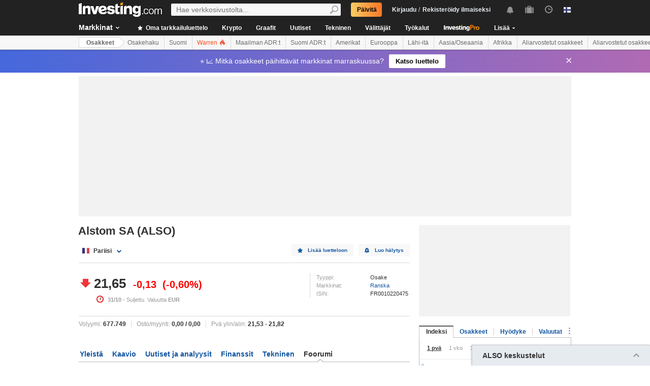

--- FILE ---
content_type: text/html; charset=UTF-8
request_url: https://fi.investing.com/equities/alstom-user-rankings
body_size: 65833
content:
    <!DOCTYPE HTML>
    <html dir="ltr" xmlns="http://www.w3.org/1999/xhtml" xml:lang="fi" xmlns:schema="http://schema.org/" class="fi" lang="fi" geo="US">
    <head>
    	    <script src="https://cdn.pbxai.com/aba93a3a-0792-49b0-9740-2018808409c4.js" async></script>
    	<link rel="dns-prefetch" href="https://i-invdn-com.investing.com" /> 
	<link rel="dns-prefetch" href="https://a-invdn-com.investing.com" />

	<link rel="preconnect" href="//si.education.investing.com" />
	<link rel="dns-prefetch" href="//si.education.investing.com" />
	<link rel="preconnect" href="//c.amazon-adsystem.com" />
	<link rel="dns-prefetch" href="//c.amazon-adsystem.com" />
        <script async src="https://securepubads.g.doubleclick.net/tag/js/gpt.js"></script>
    	    <script>
        // Load ToolSet hardcoded instead of from file
        /**
         * ToolSet (Investing Lib for DFP)
         */
        (()=>{
            let lcl = console.log,
                defineSlot = ({ defineSlot, sizes, adSlotDivID, middleDefinition, collapseDiv }, slotHolder) => {
                    if (!slotHolder.slots) {
                        slotHolder.slots = {};
                    }
                    if (collapseDiv && slot) {
                        slot.setCollapseEmptyDiv(...collapseDiv);
                    }
                    if (middleDefinition && slot) {
                        slot.defineSizeMapping(middleDefinition.reduce((acc, item) => acc.addSize(...item), window.googletag.sizeMapping()).build());
                    }
                                            slot.setTargeting('refresh_counter', '0');
                                        slotHolder.slots[defineSlot] = slot;

                    window.googletag.pubads().addEventListener('slotRenderEnded',
                        function(event) {
                            var element = document.getElementById(event.slot.getSlotElementId());
                            element.style.backgroundColor = null;
                        });
                },
                displaySlot = (containerId) => {
                    window.dfpSlots = window.dfpSlots || [];
                    window.dfpSlotFlag = window.dfpSlotFlag || [];
                    if(typeof window.dfpFlag !== 'undefined') {
                        window.googletag.cmd.push(() => window.googletag.display(containerId))
                    }
                    else {
                        window.dfpSlotFlag[containerId] = setInterval(() => {
                            if( typeof window.dfpFlag !== 'undefined') {
                                window.googletag.cmd.push(() => window.googletag.display(containerId))
                                clearInterval(window.dfpSlotFlag[containerId]);
                            }
                        }, 50);
                    }
                };


            window._ = {
                ADVERTISEMENT_HEIGHT: 25,
                MIN_AD_HEIGHT_CLOSE_BUTTON: 200,
                each: (obj, iterator) => {
                    if (typeof(obj) === 'object') {
                        for (let key in obj) {
                            iterator(obj[key], key);
                        }
                    } else {
                        obj.forEach(iterator);
                    }
                },
                setTargeting: (key, value) => {
                    window.googletag.pubads().setTargeting(key, value);
                },
                defineSlotPB: (settings) => defineSlot(settings, window.pbjs), // Both of these methods must be called
                defineSlot: (settings) => defineSlot(settings, window.googletag), // when globals are already available
                displaySlot,
                manageAd: (event) => {
                    if(_.isShowAdvertisementPrefix(event)){
                        _.showAdvertisementPrefix(event);
                    }
                    _.resizeContainer(event);
                    if(_.isShowCloseButton(event)){
                        _.showCloseElement(event);
                    }
                    if(event.slot.getSlotElementId() === 'div-gpt-ad-000000001-0' && !event.isEmpty){
                        document.querySelector(".js-sticky-footer-close").classList.remove("displayNoneImp");
                    }
                    //TODO: we need to find a better solution (use adunits.phpparent attrs) for sepcific ads
                    if (event.slot.getSlotElementId() === "div-gpt-ad-1541684394813-0") {
                        let buySellDiv = document.querySelector('.overViewBox .buySellDiv');
                        let hasVideoEl = document.querySelector('.overViewBox .has-video');
                        if (event.isEmpty) {
                            if(buySellDiv) {
                                buySellDiv.classList.add("displayNone");
                            }
                            if(hasVideoEl) {
                                hasVideoEl.classList.add('no-ad-loaded');
                            }
                        } else {
                            if(buySellDiv) {
                                buySellDiv.classList.remove('displayNone');
                            }
                            if(hasVideoEl) {
                                hasVideoEl.classList.remove('no-ad-loaded');
                            }
                        }
                    }
                    //remove adFree sales popup if no DFP content
                    if(event.slot.getSlotElementId() === 'dfpWrapper' && event.isEmpty){
                        document.querySelector('#adFreeSalePopup').remove();
                    }
                },
                showCloseElement: (event) => {
                    document.getElementById(event.slot.getSlotElementId()).nextElementSibling.classList.remove('opacityNone');
                },
                showAdvertisementPrefix: (event) => {
                    let dfpElement 			 = document.getElementById(event.slot.getSlotElementId());
                    let advertisementDiv = _.createAdvertisementPrefix(dfpElement.getAttribute('advertisementText'));
                    dfpElement.prepend(advertisementDiv);
                },
                createAdvertisementPrefix: (text) => {
                    let advertisementDiv     		= document.createElement('div');
                    let advertisementText 			= document.createElement('span');
                    advertisementDiv.className 		= "advertisement-header";
                    advertisementText.className 	= "text";
                    advertisementText.textContent 	= text;
                    advertisementDiv.append(advertisementText);
                    return advertisementDiv;
                },
                resizeContainer: (event) => {
                    if(event.isEmpty) {
                        return;
                    }
                    let el = document.getElementById(event.slot.getSlotElementId());
                    console.log('full event');
                    console.log(JSON.stringify(event));
					if(event.slot.getSlotElementId().includes("Billboard_Default")) {
						return;
					}
                    if(!event.isEmpty && parseInt(el.getAttribute('resize'))){
                        let advertisementHeight = 0;
                        if (_.isShowAdvertisementPrefix(event)) {
                            el.querySelector('.advertisement-header').style.width = event.size[0];
                            advertisementHeight = _.ADVERTISEMENT_HEIGHT;
                        }

                        // Sometimes, prebid send us size of [1,1] for the billboard, so we get the height of the banner manually from the div generated from the child (google div).
                        let billboardPrebidException = (event.slot.getSlotElementId().includes("Billboard_Default") && event.size[1] === 1 && el.childNodes[3].clientHeight > 1);
                        if(billboardPrebidException && el.style.height === "276px") { // if we got the bug but, we have the big base size, we stay like this.
                            console.log('bug of prebid is suppose to happen NOW')
                            return;
                        }
                        let newHeight = (billboardPrebidException) ? el.childNodes[3].clientHeight : event.size[1];
                        console.log('NEW HEIGHT');
                        console.log(event.size[1] === 1 && billboardPrebidException);
                        console.log('new size: '+ newHeight);
                        el.style.height = newHeight + advertisementHeight + 1 + 'px';
                        if (hasSomeParentTheClass(el, 'wideTopBanner')) {
                            let parents = document.querySelectorAll('.midHeader .wideTopBanner');
                            let parents_array = [...parents]; // convert to array
                            parents_array.forEach(div => {div.style.height = 'auto';});
                        }
                    }
                },
                isFu: obj => typeof(obj) === 'function',
                attachEvents: () => {
                    window.googletag.pubads().addEventListener('slotRenderEnded', (event) => {_.manageAd(event)});
                    let el = document.querySelector('.dfpCloseBtn');
                    if(el !== null) {
                        el.addEventListener('click', (event) => {
                            $(event.target).parent().hide();
                        });
                    }

                    let stickyEl = document.querySelector('.js-sticky-footer-close');
                    if(stickyEl !== null) {
                        stickyEl.addEventListener('click', (event) => {document.getElementById('sticky_footer').remove();});
                    }
                },
                isShowCloseButton: event => {

                    return !event.isEmpty && parseInt(document.getElementById(event.slot.getSlotElementId()).getAttribute('closeButton')) &&
                        event.size != null && event.size.length > 1 && event.size[1] >= _.MIN_AD_HEIGHT_CLOSE_BUTTON;
                },
                isShowAdvertisementPrefix: event => {

                    let advertisementText = document.getElementById(event.slot.getSlotElementId()).getAttribute('advertisementText');
                    return !event.isEmpty && (typeof advertisementText !== typeof undefined && advertisementText);
                },
            }

            window.getCookie = function (cname) {
                var name = cname + "=";
                var ca=document.cookie.split(";");
                for (var i=0; i<ca.length; i++) {
                    var c = ca[i];
                    while (c.charAt(0)==' ') c = c.substring(1);
                    if (c.indexOf(name) == 0) return c.substring(name.length, c.length);
                }
                return "";
            }
            window.hasSomeParentTheClass = function (element, classname) {
                if (element.className.split(' ').indexOf(classname)>=0) return true;
                return element.parentNode && hasSomeParentTheClass(element.parentNode, classname);
            }
        })();
    </script>
	

<script type="text/javascript">
    function OptanonWrapper() { }

    // temp for checks
    </script>
<style>
	.ot-floating-button {
		z-index:12 !important;
	}
</style>

    <script type="text/javascript">
        window.helpers = {
            'getCookie': function (k){var v="; "+document.cookie;var p=v.split("; "+k+"=");if(p.length===2)return p.pop().split(";").shift();else return null},
            'setCookie': function (k,v,d){var e='';if(typeof d!=='undefined'){var n=new Date;n.setTime(n.getTime()+864e5*d);e+=';expires="';e+=n.toGMTString();e+='"';}document.cookie=k+'='+v+';path=/' + e},
            'delCookie': function (k){document.cookie=k+'=;path=/;expires=-1'},
            'isNumber': function (n){return !isNaN(n)&&typeof n!==undefined&&n!==null&&n!==''},
            'removeClass': function (e,c){if(document.documentElement.classList){e.classList.remove(c);}else{var r=new RegExp('(^|\\s)'+c+'(\\s|$)', 'g');e.className=e.className.replace(r, c)}},
            'addClass': function (e,c){if(document.documentElement.classList){e.classList.add(c);}else{if(e.className.indexOf(c)<0){if((e.className!==''&&e.className.charAt[e.className.length-1]===' ')||e.className===''){e.className+=c}else{e.className+=' '+c}}}},
            'hasClass': function (e,c){if(document.documentElement.classList){e.classList.contains(c);}else{return e.className.indexOf(c)>=0}},
        };
    </script>

	<!-- v3 -->
<script>
    window.__imntz_debug = {mntz_js_load: true, mntz_bs_load: false, mntz_wp_load: false, mntz_ready: false, mntz_first_ad: false};
    function loadJsScript(url){
        let jsScript = document.createElement( 'script' );
        jsScript.async = true;
        jsScript.src = url;

        document.head.appendChild(jsScript);
    }

    var allKeyValue = {"Section":"equities","Sub_Section":"","Charts_Page":"no","Page_URL":"\/equities\/alstom-user-rankings","Domain":"fi.investing.com","client_name":"legacy-desktop","smd":"6a7f7bf3215f9c08ecdeeca705aa18bd-1762007301","Crypto_Instrument":"No","user_has_watchlist":"0","session_number":"1","page_path":"fi.investing.com\/equities\/alstom-user-rankings","page_path_level1":"Equities","page_path_level2":"Equities Overview","pair_id":"413","udid":"6a7f7bf3215f9c08ecdeeca705aa18bd","edition_id":"37","Traffic_Type":"OG","redesign":"0","SectionInstrument":"Alstom","SectionInstrument_Ticker":"ALSO","User_type":"Not_Logged_in"};
    window.isGDPR   = 0;
    window.isCCPA 	= 0;
    window.adFox 	= 0;
    window.headerBidding = 1;

    if (window.adFox === 1) { // loading AdFox (Yandex AdServer)
        var adServerLibrary = "https://yandex.ru/ads/system/context.js";
        var adServerUsed = "AdFox";
        window.yaContextCb = window.yaContextCb || []
    }
    else { // loading GPT
        var adServerLibrary = "https://securepubads.g.doubleclick.net/tag/js/gpt.js"
        var adServerUsed = "GPT";
    }
    var loadAds = false;
    const loadGpt = () => {
        loadAds = true;
		let gptScript = document.createElement( 'script' );
		gptScript.onload = function () {
			console.log(adServerUsed +  ' loaded');
		};
		gptScript.async = true;
		gptScript.src = adServerLibrary;

        // Load GPT Async
        if(adServerUsed !== "GPT") { // Load AdFox / Yandex
		    document.head.appendChild(gptScript);
        }
        else { // suppose to load GPT
            window.dfpSlots = window.dfpSlots || [];
            window.googletag = window.googletag || {};
            window.googletag.cmd = window.googletag.cmd || [];

            window.a892ffe2982c = {
                defineSlots: function () {
                    _.attachEvents();
                    _.each( allKeyValue, function (val, key) { _.setTargeting(key, val) });
                    _.each([], _.defineSlot);
                }
            }
                        window.googletag.cmd.push(function () {

                window.a892ffe2982c.defineSlots();
                //if is not gdpr compliant - get personal ads
                if (!window.isGDPR || (window.isGDPR && getCookie('CMP_CONSENT') === '1')) {
                    window.googletag.pubads().setRequestNonPersonalizedAds(0);
                }

                // ADX ccpa (optout - 1YYN) restricted data processing
                if( window.isCCPA && getCookie('usprivacy') === '1YYN')
                {
                    console.log('CCPA privacy restrict data processing');
                    window.googletag.pubads().setPrivacySettings({
                        'restrictDataProcessing': true
                    });
                }

                window.googletag.pubads().enableSingleRequest();
                window.googletag.enableServices();

                // Display slots after user consent.
                // for (let i = 0; i < window.dfpSlots.length; i++) {
                //     console.log('manual loop ' + window.dfpSlots[i]);
                //     window.googletag.display(window.dfpSlots[i]);
                // }
                window.dfpFlag = 1;
            })
                        if (window.headerBidding === 1) {
                window.imntz_analyticsTargetCpmEnabled = true;
                (function(w, d, e, u, p, a, m) {
                    w.__imntz = w.__imntz || {};
                    w.__imntz.queue = w.__imntz.queue || [];
                    w.__imntz.presetUrl = p;

                    a = d.createElement(e);
                    m = d.getElementsByTagName('script')[0];
                    a.async = true;
                    a.src = u;
                    m.parentNode.insertBefore(a, m);
                    setTimeout(() => {
                        dataLayer.push({
                                           event: 'mntz_timing',
                                           ...window.__imntz_debug
                                       });
                    }, 5000);
                    window.__imntz.queue.push(() => {
                        window.__imntz.api().setTargeting(allKeyValue);
                    });

                    window.__imntz.queue.push(() => {
                        window.__imntz.api().registerGoogleHook('slotRenderEnded', (adUnit, args) => {
                            var element = document.getElementById(args.slot.getSlotElementId());
                            element.style.backgroundColor = null;

                        });
                    });
                })(window, document, 'script', 'https://monetization.prod.invmed.co/bootstrap/bootstrap.min.js', 'https://si.education.investing.com/inv/v2/fi/config-desktop.leg.json');
            }
        }
    }

    if( window.isGDPR ){
        const consentSetInterval = setInterval(() => {
            if( typeof window.__tcfapi !== 'undefined' )
            {
                clearInterval(consentSetInterval);
                window.__tcfapi( 'addEventListener', 2, function( tcData,listenerSuccess )
                {
					if(listenerSuccess) {
						if( tcData && (tcData.eventStatus === 'tcloaded' || tcData.eventStatus === 'useractioncomplete') ) {
							var hasGoogleAdvertisingProductsConsent = tcData.vendor.consents[755] || false;
							// Check if the user gave Google Advertising Products consent (iab vendor 755)
							if(hasGoogleAdvertisingProductsConsent) {
								console.log("gpt loaded gdpr-ccpa")
								loadGpt();
							}
						}
                        if (window.imhb) {
                            window.imhb.queue.push(() => {
                                window.imhb.recheckConsent(); // Check for GDPR
                            });
                        }
					}
                })
            }

        }, 50);

    } else {
        if (window.isCCPA && window.imhb) {
            window.addEventListener("consent.onetrust", () => {
                // should update cookie usprivacy

                __uspapi("getUSPData", 1, (data, success) => {
                    if (window.imhb) {
                        window.imhb.recheckCCPAConsent();
                    }
                });
            });
        }
        loadGpt();
    }

    var adFoxSlots = adFoxSlots || [];
    function loadAdFoxSlot(slot, params) {
        adFoxSlots[slot] = { ...window.adFoxObj }
        adFoxSlots[slot].containerId = slot;
        adFoxSlots[slot].params = params;
        adFoxSlots[slot].onLoad = (function (){setWhiteBackground(slot)})
        if(slot === 'FP_RU_Sideblock_3_viewable' || slot === 'Sideblock_2_Default') {
            adFoxSlots[slot].lazyLoad = true;
        }
        console.log('loading ad Fox slot by func for slot '+slot)
        window.yaContextCb.push(()=>{Ya.adfoxCode.create(adFoxSlots[slot])})

    }
    
    let upacc = getCookie('upa');
    if(upacc !== null) {
        try{
            let upadec = JSON.parse(atob(decodeURIComponent(upacc)));
            allKeyValue = Object.assign(allKeyValue, upadec);
        } catch (e) { }
    }
      
    window.adFoxObj = {
        ownerId: 316703,
        // containerId: 'FP_RU_Billboard_Default',
        params: {},
        onLoad: function(data) { console.log('on adFox Load'); console.log(data) },
        onRender: function() {console.log('on adFox render');   },
        onError: function(error) { console.log('on adFox error'); console.log(error)  }
    };

    function setWhiteBackground(slotId)
    {
        let el = document.getElementById(slotId);
        if(el) {
            el.style.backgroundColor = 'white';
        }
    }

    function convertKeyValueToYandex(allKeyValue) {
        var KeyValueMapper = {
            puid1: "CID",
            puid2: "User_type",
            puid3: "smd",
            puid4: "Traffic_Type",
            puid5: "Section",
            puid6: "adsTest",
            puid7: "utm_source",
            puid8: "utm_campaign",
            puid9: "utm_medium",
            puid10: "utm_term",
            puid11: "utm_content",
            puid12: "pair_id",
            puid13: "newsID",
            puid14: "contentID",
            puid15: "GL_Ad_ID",
            puid16: "GL_Campaign_ID",
            puid17: "Crypto_Instrument",
            puid18: "Sub_Section",
            puid19: "SectionInstrument",
            puid20: "User_Id",
            puid21: "udid",
            puid22: "edition_id",
            puid23: "reg_days",
            puid24: "already_l",
            puid25: "b1",
            puid26: "b2",
            puid27: "b3",
            puid28: "b4",
            puid30: "user_has_watchlist",
            puid31: "studios_dfp"
        };
        allPuids = {};
        for (const key in KeyValueMapper) {
            if(allKeyValue.hasOwnProperty(KeyValueMapper[key])) {
                allPuids[key] = allKeyValue[KeyValueMapper[key]]
            }
        }
        return allPuids;
    }
    var allPuids = convertKeyValueToYandex(allKeyValue)

    // Update adFox Obj with Puids
    Object.assign(adFoxObj.params, allPuids);

    // Load Yandex ads refresher
    var thisWindow = window;
    var IDLE_INTERVAL = 5 * 60 * 1000; // 5 minutes
    thisWindow.lastUserRefreshTimestamp = Date.now()
    if(window.adFox === 1) {
        thisWindow.addEventListener("focus", function(){
            refreshAdFoxAds();
        })
    }

    function refreshAdFoxAds(){
        var currentTime = Date.now();
        if(currentTime >= thisWindow.lastUserRefreshTimestamp + IDLE_INTERVAL) {
            console.log("Refreshing only viewable Ad Fox ads");
            Ya.adfoxCode.reload(null, {onlyIfWasVisible: true});
        }
        else {
            // console.log("not yet")
        }
        thisWindow.lastUserRefreshTimestamp = Date.now()
    }

    var googletagGA = window.helpers.getCookie('_ga');

    if (googletagGA) {
        allKeyValue.CID = googletagGA.substr(6);
    }

    // todo: change the screen width logic and move it from here to separate task
    var screenWidthForAds= screen.width || 1366,
        screenWidthValue,
        adBreakPoints = [1336,1440,1920];

    if (screenWidthForAds < adBreakPoints[0]){ screenWidthValue = 'small' }
    else if (screenWidthForAds >= adBreakPoints[0] && screenWidthForAds <= adBreakPoints[1]) {
        screenWidthValue = 'medium'
    }
    else if (screenWidthForAds > adBreakPoints[1]) {
        screenWidthValue = 'big'
    }

    allKeyValue.screen_width = screenWidthValue;
</script>

<script type="text/javascript">
    const urlParams = new Proxy(new URLSearchParams(window.location.search), {
        get: (searchParams, prop) => searchParams.get(prop),
    });
    // Get the value of "some_key" in eg "https://example.com/?some_key=some_value"
    startTnbTracking = function() {
        if( window.$ ) {
            window.googletag = window.googletag || {};
            var googleTagLoaded = setInterval((function () {
                if (window.googletag && googletag.pubadsReady) {
                    //Listen to slotRenderEnded to enable billboard closing functionality
                    window.googletag.pubads().addEventListener("slotRenderEnded", function (event) {
                        if(event.slot.getSlotElementId().toUpperCase().indexOf("TNB") !== -1) {
                            sessionStorage.setItem(event.slot.getSlotElementId(), JSON.stringify(event.lineItemId));
                        }
                    });
                    clearInterval(googleTagLoaded);
                }
            }), 50);
            $(window).blur(function(e){
                if(
                    document.activeElement
                    && document.activeElement.tagName == 'IFRAME'
                    && document.activeElement.id.indexOf("google") !== -1
                    && document.activeElement.id.toUpperCase().indexOf("TNB") !== -1
                ){
                    var lineItemId = sessionStorage.getItem(document?.activeElement?.parentElement?.parentElement.id);
                    $(window).focus();
                    var iframeId = document?.activeElement?.id;
                    // remove 'google_ads_iframe_' from the beginning and '_0' from the end
                    var adUnitPath = iframeId?.slice(18, iframeId?.length - 2);

                    var obj = {
                        event_name_cd:         "click_on_tnb_button",
                        GA_event_category:     "Trade Now Button",
                        GA_event_action:       "tnb button clicked",
                        GA_event_label:        lineItemId + "-" + adUnitPath,
                        action_cd:             "click",
                        object:                "button",
                        event_cd_description1: "last paid source",
                        event_cd_value1:       getCookie('lastPaidSource'),
                        event_cd_description2: "click id",
                        event_cd_value2:       getCookie('lastPaidSourceClickId'),
                        event_cd_description3: "campaign id",
                        event_cd_value3:       getCookie('lastPaidSourceCampaignId')
                    }
                    addGtmToGAEvent(obj);
                }
            });
            getClickId = function () {
                if (!!urlParams.gclid) {
                    return urlParams.gclid;
                }
                if (!!urlParams.msclkid) {
                    return urlParams.msclkid;
                }
                if (!!urlParams.fbclid) {
                    return urlParams.fbclid;
                }
                if (!!urlParams.click_id) {
                    return urlParams.click_id;
                }
            }
            setLastPaidSourceCookies = function () {
                if (!!getClickId() && !!urlParams.utm_source) {

                    setCookie('lastPaidSource', urlParams.utm_source, 30, '/', '.investing.com');
                    setCookie('lastPaidSourceClickId', getClickId(), 30, '/', '.investing.com');
                    setCookie('lastPaidSourceCampaignId', urlParams.utm_campaign, 30, '/', '.investing.com');
                }
            }
            $(function(){
                setLastPaidSourceCookies();
            });
        } else {
            window.setTimeout( startTnbTracking, 50 );
        }
    }
    startTnbTracking();
</script>
    
    <title>Alstom SA (ALSO) -osakkeiden käyttäjäsijoitukset – Investing.com</title>
	
<link rel="canonical" href="https://fi.investing.com/equities/alstom-user-rankings" />
<link rel="alternate" hreflang="x-default" href="https://www.investing.com/equities/alstom-user-rankings" />
<link rel="alternate" hreflang="en-us" href="https://www.investing.com/equities/alstom-user-rankings" />
<link rel="alternate" hreflang="he-il" href="https://il.investing.com/equities/alstom-user-rankings" />
<link rel="alternate" hreflang="ar" href="https://sa.investing.com/equities/alstom-user-rankings" />
<link rel="alternate" hreflang="es" href="https://es.investing.com/equities/alstom-user-rankings" />
<link rel="alternate" hreflang="fr" href="https://fr.investing.com/equities/alstom-user-rankings" />
<link rel="alternate" hreflang="zh-cn" href="https://cn.investing.com/equities/alstom-user-rankings" />
<link rel="alternate" hreflang="ru" href="https://ru.investing.com/equities/alstom-user-rankings" />
<link rel="alternate" hreflang="de" href="https://de.investing.com/equities/alstom-user-rankings" />
<link rel="alternate" hreflang="it" href="https://it.investing.com/equities/alstom-user-rankings" />
<link rel="alternate" hreflang="tr-tr" href="https://tr.investing.com/equities/alstom-user-rankings" />
<link rel="alternate" hreflang="ja" href="https://jp.investing.com/equities/alstom-user-rankings" />
<link rel="alternate" hreflang="pt" href="https://br.investing.com/equities/alstom-user-rankings" />
<link rel="alternate" hreflang="sv-se" href="https://se.investing.com/equities/alstom-user-rankings" />
<link rel="alternate" hreflang="el" href="https://gr.investing.com/equities/alstom-user-rankings" />
<link rel="alternate" hreflang="pl" href="https://pl.investing.com/equities/alstom-user-rankings" />
<link rel="alternate" hreflang="nl" href="https://nl.investing.com/equities/alstom-user-rankings" />
<link rel="alternate" hreflang="fi" href="https://fi.investing.com/equities/alstom-user-rankings" />
<link rel="alternate" hreflang="ko-kr" href="https://kr.investing.com/equities/alstom-user-rankings" />
<link rel="alternate" hreflang="es-mx" href="https://mx.investing.com/equities/alstom-user-rankings" />
<link rel="alternate" hreflang="pt-pt" href="https://pt.investing.com/equities/alstom-user-rankings" />
<link rel="alternate" hreflang="en-gb" href="https://uk.investing.com/equities/alstom-user-rankings" />
<link rel="alternate" hreflang="vi-vn" href="https://vn.investing.com/equities/alstom-user-rankings" />
<link rel="alternate" hreflang="th-th" href="https://th.investing.com/equities/alstom-user-rankings" />
<link rel="alternate" hreflang="id-id" href="https://id.investing.com/equities/alstom-user-rankings" />
<link rel="alternate" hreflang="zh-hk" href="https://hk.investing.com/equities/alstom-user-rankings" />
<link rel="alternate" hreflang="en-in" href="https://in.investing.com/equities/alstom-user-rankings" />
<link rel="alternate" hreflang="ms" href="https://ms.investing.com/equities/alstom-user-rankings" />
<link rel="alternate" hreflang="en-ca" href="https://ca.investing.com/equities/alstom-user-rankings" />
<link rel="alternate" hreflang="en-au" href="https://au.investing.com/equities/alstom-user-rankings" />
<link rel="alternate" hreflang="en-za" href="https://za.investing.com/equities/alstom-user-rankings" />
<link rel="alternate" hreflang="hi" href="https://hi.investing.com/equities/alstom-user-rankings" />
<link rel="alternate" hreflang="en-ng" href="https://ng.investing.com/equities/alstom-user-rankings" />
<link rel="alternate" hreflang="en-ph" href="https://ph.investing.com/equities/alstom-user-rankings" />


<meta name="twitter:card" content="summary" />
<meta name="twitter:site" content="@InvestingSuomi" />
<meta name="twitter:title" content="Alstom SA (ALSO) -osakkeiden k&auml;ytt&auml;j&auml;sijoitukset &ndash; Investing.com" />
<meta name="twitter:description" content="K&auml;ytt&auml;j&auml;sijoitukset Alstom SA-osakkeeseen liittyvien tuntemusten paikkansapit&auml;vyyden mukaan." />
<meta name="twitter:image" content="https://i-invdn-com.investing.com/redesign/images/seo/investing_300X300.png" />
<meta property="og:title" content="Alstom SA (ALSO) -osakkeiden k&auml;ytt&auml;j&auml;sijoitukset &ndash; Investing.com" />
<meta property="og:description" content="K&auml;ytt&auml;j&auml;sijoitukset Alstom SA-osakkeeseen liittyvien tuntemusten paikkansapit&auml;vyyden mukaan." />
<meta property="og:type" content="website" />
<meta property="og:url" content="https://fi.investing.com/equities/alstom-user-rankings" />
<meta property="og:image" content="https://i-invdn-com.investing.com/redesign/images/seo/investing_300X300.png" />
<meta property="og:site_name" content="Investing.com Suomi" />
<meta property="og:locale" content="fi_FI" />



    <meta http-equiv="X-UA-Compatible" content="IE=edge">

    <!-- Standard favicon -->
    <link rel="icon" href="/favicon.ico" type="image/x-icon">

    <!-- PNG favicons -->
    <link rel="icon" type="image/png" sizes="16x16" href="/favicon-16x16.png">
    <link rel="icon" type="image/png" sizes="32x32" href="/favicon-32x32.png">
    <link rel="icon" type="image/png" sizes="48x48" href="/favicon-48x48.png">

    <!-- iOS (Apple Touch Icons) -->
    <link rel="apple-touch-icon" sizes="180x180" href="/apple-touch-icon.png">
    <meta name="apple-mobile-web-app-capable" content="yes">
    <meta name="apple-mobile-web-app-title" content="Investing.com">

    <!-- Theme color -->
    <meta name="theme-color" content="#222222">

    <meta name="viewport" content="width=device-width, initial-scale=1.0, maximum-scale=1.0, user-scalable=no">
    <meta http-equiv="content-type" content="text/html; charset=utf-8">
    <meta http-equiv="content-language" content="fi">
	    <meta name="description" content="Käyttäjäsijoitukset Alstom SA-osakkeeseen liittyvien tuntemusten paikkansapitävyyden mukaan.">
    <meta http-equiv="pragma" content="no-cache">
	<meta name="baidu_ssp_verify" content="867e13c8aeefe44c96c098634fb27ffe">        <meta name="google-site-verification" content="DTRxWXB3vjNUsTCPICWo9yzZmIllylXYkRevEXo7szg">
			
	
	
	
    <!-- css -->
			            <link rel="stylesheet" href="https://i-invdn-com.investing.com/css/mainOldMin_v3b.css" type="text/css">
			                <link rel="stylesheet" href="https://i-invdn-com.investing.com/css/newMainCssMin_v80v.css" type="text/css">
					

	        <link href="https://i-invdn-com.investing.com/css/printContent_v10.css" media="print" rel="stylesheet" type="text/css" />
	

	    <!-- css -->

    <!-- js -->
    <script type="text/javascript">
        var domainId = "37";
        window.CDN_URL = "https://i-invdn-com.investing.com";
    </script>
    <script src="https://accounts.google.com/gsi/client" async defer></script>
    <script src="https://i-invdn-com.investing.com/js/jquery-6.4.9.04.min.js"></script>
	<script type="text/javascript" src="https://i-invdn-com.investing.com/js/n/notifications-1.03.min.js" ></script>
<script type="text/javascript" src="https://i-invdn-com.investing.com/js/lazysizes.min.js" async></script>
<script type="text/javascript" src="https://i-invdn-com.investing.com/js/n/utils-0.16.min.js" ></script>
<script type="text/javascript" src="https://i-invdn-com.investing.com/js/main-1.17.360.min.js" ></script>
<script type="text/javascript" src="https://i-invdn-com.investing.com/js/comments-7.77.min.js" ></script>
    <!-- Forces IE6,IE7 to understand PSEUDO CLASSES :after and :before (add before: " "; after: " "; to CSS) -->
    <!--[if (gte IE 6)&(lte IE 7)]>
<script src="https://i-invdn-com.investing.com/js/jquery.pseudo-1.1.min.js"></script>
<![endif]-->
    <!--Global variables for JavaScript-->
    <script type="text/javascript">
        window.login_url = '/members-admin/login';
		        window.close_word = 'Sulje';
        window.lightbox_image = 'Kuva';
        window.lightbox_from = '';
		        var FP = {
            global  : {
                _defaultDomain  : 'fi.investing.com',
                _textAlign      : 'left'
            }
        };
        var userType;
        var userSupportedType ;
    </script>
    <!--Global variables for JavaScript-->
	    <!-- js -->


	    <script type="text/javascript">
        /* Modernizr 2.0.6 (Custom Build) | MIT & BSD
		 * Build: http://www.modernizr.com/download/#-csstransitions-iepp-cssclasses-testprop-testallprops-domprefixes
		 */
        window.Modernizr=function(a,b,c){function A(a,b){var c=a.charAt(0).toUpperCase()+a.substr(1),d=(a+" "+n.join(c+" ")+c).split(" ");return z(d,b)}function z(a,b){for(var d in a)if(k[a[d]]!==c)return b=="pfx"?a[d]:!0;return!1}function y(a,b){return!!~(""+a).indexOf(b)}function x(a,b){return typeof a===b}function w(a,b){return v(prefixes.join(a+";")+(b||""))}function v(a){k.cssText=a}var d="2.0.6",e={},f=!0,g=b.documentElement,h=b.head||b.getElementsByTagName("head")[0],i="modernizr",j=b.createElement(i),k=j.style,l,m=Object.prototype.toString,n="Webkit Moz O ms Khtml".split(" "),o={},p={},q={},r=[],s,t={}.hasOwnProperty,u;!x(t,c)&&!x(t.call,c)?u=function(a,b){return t.call(a,b)}:u=function(a,b){return b in a&&x(a.constructor.prototype[b],c)},o.csstransitions=function(){return A("transitionProperty")};for(var B in o)u(o,B)&&(s=B.toLowerCase(),e[s]=o[B](),r.push((e[s]?"":"no-")+s));v(""),j=l=null,a.attachEvent&&function(){var a=b.createElement("div");a.innerHTML="<elem></elem>";return a.childNodes.length!==1}()&&function(a,b){function s(a){var b=-1;while(++b<g)a.createElement(f[b])}a.iepp=a.iepp||{};var d=a.iepp,e=d.html5elements||"abbr|article|aside|audio|canvas|datalist|details|figcaption|figure|footer|header|hgroup|mark|meter|nav|output|progress|section|summary|time|video",f=e.split("|"),g=f.length,h=new RegExp("(^|\\s)("+e+")","gi"),i=new RegExp("<(/*)("+e+")","gi"),j=/^\s*[\{\}]\s*$/,k=new RegExp("(^|[^\\n]*?\\s)("+e+")([^\\n]*)({[\\n\\w\\W]*?})","gi"),l=b.createDocumentFragment(),m=b.documentElement,n=m.firstChild,o=b.createElement("body"),p=b.createElement("style"),q=/print|all/,r;d.getCSS=function(a,b){if(a+""===c)return"";var e=-1,f=a.length,g,h=[];while(++e<f){g=a[e];if(g.disabled)continue;b=g.media||b,q.test(b)&&h.push(d.getCSS(g.imports,b),g.cssText),b="all"}return h.join("")},d.parseCSS=function(a){var b=[],c;while((c=k.exec(a))!=null)b.push(((j.exec(c[1])?"\n":c[1])+c[2]+c[3]).replace(h,"$1.iepp_$2")+c[4]);return b.join("\n")},d.writeHTML=function(){var a=-1;r=r||b.body;while(++a<g){var c=b.getElementsByTagName(f[a]),d=c.length,e=-1;while(++e<d)c[e].className.indexOf("iepp_")<0&&(c[e].className+=" iepp_"+f[a])}l.appendChild(r),m.appendChild(o),o.className=r.className,o.id=r.id,o.innerHTML=r.innerHTML.replace(i,"<$1font")},d._beforePrint=function(){p.styleSheet.cssText=d.parseCSS(d.getCSS(b.styleSheets,"all")),d.writeHTML()},d.restoreHTML=function(){o.innerHTML="",m.removeChild(o),m.appendChild(r)},d._afterPrint=function(){d.restoreHTML(),p.styleSheet.cssText=""},s(b),s(l);d.disablePP||(n.insertBefore(p,n.firstChild),p.media="print",p.className="iepp-printshim",a.attachEvent("onbeforeprint",d._beforePrint),a.attachEvent("onafterprint",d._afterPrint))}(a,b),e._version=d,e._domPrefixes=n,e.testProp=function(a){return z([a])},e.testAllProps=A,g.className=g.className.replace(/\bno-js\b/,"")+(f?" js "+r.join(" "):"");return e}(this,this.document);
        window.ie = (function(){var undef,v = 3,div = document.createElement('div'),all = div.getElementsByTagName('i');while (div.innerHTML = '<!--[if gt IE ' + (++v) + ']><i></i><![endif]-->',all[0]);return v > 4 ? v : undef;}());
    </script>

    <!-- TEMP -->

    <style>
        .googleContentRec {display:inline-block;width:650px;height:300px;}

    </style>

    <style>
        /* INPUTS OVERWRITES */
        .combineSearchBox {border:1px solid #737373;} /* overwrite main css */
        .combineSearchBox.newInput.inputTextBox, .portfolioSearch .newInput.inputTextBox  {padding:0;}
    </style>

	    <!--[if (IE 8)|(IE 9)]>
<link rel="stylesheet" type="text/css" href="https://i-invdn-com.investing.com/css/ie8-9main_v2b.css">
<![endif]-->
    <!--[if IE 8]>
<link rel="stylesheet" type="text/css" href="https://i-invdn-com.investing.com/css/ie8main_v2a.css">
<![endif]-->
    <!--[if IE 7]>
<link rel="stylesheet" type="text/css" href="https://i-invdn-com.investing.com/css/ie7main_v1i.css">
<![endif]-->

		
	    <style>
        .MainTableDirectory .HeadTitlesRow TH {text-align:center; font-weight:bold;}
    </style>
	
    <style>
        .openTbl TH.icon {text-align:center;}         .openTbl TH.icon SPAN {position:relative; top:2px;}
    </style>
	    <script>
        var oldIE = false, explorerEight = false ,explorerNine = false, sponsoredArticle;
    </script>
    <!--[if lte IE 7]>
	<script>
		oldIE = true;
	</script>
	<![endif]-->
    <!--[if (IE 8)]>
	<script>
		explorerEight = true;
	</script>
	<![endif]-->
    <!--[if (IE 9)]>
	<script>
		explorerNine = true;
	</script>
	<![endif]-->
	
	<script>var a3cce470c8af085624009fafa4074="889219e03b1d249c3f45ec7d2dd54a5d";</script>
<script data-obct type="text/javascript">
    /** DO NOT MODIFY THIS CODE**/
    !function(_window, _document) {
        var OB_ADV_ID='00d807ecaf50797b1d395f73b69546fffe';
        if (_window.obApi) {var toArray = function(object) {return Object.prototype.toString.call(object) === '[object Array]' ? object : [object];};_window.obApi.marketerId = toArray(_window.obApi.marketerId).concat(toArray(OB_ADV_ID));return;}
        var api = _window.obApi = function() {api.dispatch ? api.dispatch.apply(api, arguments) : api.queue.push(arguments);};api.version = '1.1';api.loaded = true;api.marketerId = OB_ADV_ID;api.queue = [];var tag = _document.createElement('script');tag.async = true;tag.src = '//amplify.outbrain.com/cp/obtp.js';tag.type = 'text/javascript';var script = _document.getElementsByTagName('script')[0];script.parentNode.insertBefore(tag, script);}(window, document);
    obApi('track', 'PAGE_VIEW');
</script><script></script>    <!-- JIRA SWAT-64 -->
    <script type="text/javascript">
        window.pubsubDebugData = {
            dfp:{
                iframes:[],
                scripts:[]
            },
            code:{
                scripts:[]
            }
        };

        function sendPrimisEventToPubSub(params)
        {
            $.ajax({
                url: "/pubsub/Service/message",
                type:'POST',
                data: params
            });
        }

        function getSekindoParamsFromDFPScript()
        {
            var sekindoParams = {};
            var iframes = $('body').find('iframe');
            for (var i = 0; i < iframes.length; i++) {
                window.pubsubDebugData.dfp.iframes[i] = iframes[i].id;
                if(iframes[i].id && (iframes[i].id.indexOf('_video_') !== -1)){
                    var scripts = iframes[i].contentWindow.document.getElementsByTagName("script");
                    for (var q = 0; q < scripts.length; q++) {
                        window.pubsubDebugData.dfp.scripts[i] = scripts[q].src;
                        if (scripts[q].src && (scripts[q].src.indexOf('https://live.sekindo.com/live/liveView.php') !== -1)) {
                            var url = new URL(scripts[q].src);
                            var queryParams = new URLSearchParams(url.search);
                            if(queryParams.get('s') && queryParams.get('vp_template')){
                                sekindoParams.media_placement_id = queryParams.get('s');
                                sekindoParams.vp_template = queryParams.get('vp_template');
                                sekindoParams.delivery_system = 'dfp';
                                break;
                            }
                        }
                    }
                }
            }

            return sekindoParams;
        }

        function getSekindoParamsFromCodeScript()
        {
            var params = {};
            var scripts = $('body').find('script');
            for (var i = 0; i < scripts.length; i++) {
                window.pubsubDebugData.code.scripts[i] = scripts[i].src;
                if (scripts[i].src && (scripts[i].src.indexOf('https://live.sekindo.com/live/liveView.php') !== -1)) {
                    var url = new URL(scripts[i].src)
                    var queryParams = new URLSearchParams(url.search);
                    if(queryParams.get('s') && queryParams.get('vp_template')){
                        params.media_placement_id = queryParams.get('s');
                        params.vp_template = queryParams.get('vp_template');
                        params.delivery_system = 'code';
                        break;
                    }
                }
            }

            return params;
        }

        window.addEventListener('primisPlayerInit', function (e) {
            var player = e.detail;

            /**
             * Ad started event
             */
            player.addEventListener('adStarted', function (val){
                var sekindoParams = getSekindoParamsFromDFPScript();
                if($.isEmptyObject(sekindoParams)){
                    sekindoParams = getSekindoParamsFromCodeScript();
                }

                cb_params = {};
                cb_params.impValue = val.impValue;
                cb_params.servingFee = val.servingFee;
                sekindoParams.cb_params = cb_params;
                sekindoParams.event_type = 'adStarted';
                sekindoParams.debug = window.pubsubDebugData;

                sendPrimisEventToPubSub(sekindoParams);
            });

            /**
             * Video Start event
             */
            player.addEventListener('videoStart', function (val){
                console.log('Playing video: ' + val.title);
            });
        });

        function pushExtraDataToDataLayer(data = {}) {
            window.dataLayerExtraData = window.dataLayerExtraData || {};
            Object.assign(window.dataLayerExtraData, data);
        }

        (function(w,d,s,l,i){w[l]=w[l]||[];w[l].push({'gtm.start':
                new Date().getTime(),event:'gtm.js'});var f=d.getElementsByTagName(s)[0],
            j=d.createElement(s),dl=l!='dataLayer'?'&l='+l:'';j.async=true;j.src=
            'https://www.googletagmanager.com/gtm.js?id='+i+dl;f.parentNode.insertBefore(j,f);
        })(window,document,'script','dataLayer','GTM-PGT3R3D');

    </script>
    <!--START Digioh Low Impact Javascript-->
    <script async type='text/javascript' src='https://promos.investing.com/w37htfhcq2/vendor/9a63d23b-49c1-4335-b698-e7f3ab10af6c/lightbox_speed.js'></script>
    <!--END Digioh Low Impact Javascript-->
</head>
    <body class="takeover dfpTakeovers " >
    
		<!-- Google Tag Manager (noscript) POC new GA4 -->
    <noscript>
        <iframe src='https://www.googletagmanager.com/ns.html?id=GTM-PGT3R3D'
                height='0' width='0' style='display:none;visibility:hidden'>
        </iframe>
    </noscript>
		<!--  v1.0.2  -->
    <script>
        function handleCredentialResponse(response) {
            var formdata = {
                gsi_token: response.credential
            };

            authFormDataAppend(formdata);
            if(
                response.select_by == 'user'
                || response.select_by == 'fedcm'
                || (
                    typeof response.clientId === "undefined"
                    && typeof response.client_id === "undefined"
                )
            ) {
                window.setEntryPoint('google one tap');
            }
            jQuery.ajax({
                url : '/members-admin/auth/signInUpBySocialGPlus',
                type: 'POST',
                dataType: 'json',
                data : formdata,
                success : function(data) {
                    window.authHandler(data);
                },
                async : false
            });
        };
        // TODO: put env PROD env on deployment 606447380154-9825jtap5as2sm0f868m536j6v8ptgo7.apps.googleusercontent.com
        window.onload = function () {
            google.accounts.id.initialize({
                client_id: '606447380154-9825jtap5as2sm0f868m536j6v8ptgo7.apps.googleusercontent.com',
                callback: handleCredentialResponse
            });
                            google.accounts.id.prompt();
			        };
    </script>

    <!--    Load Apple Sign In Lib-->
        <script type="text/javascript" src="https://appleid.cdn-apple.com/appleauth/static/jsapi/appleid/1/fi_FI/appleid.auth.js"></script>
	<script type="text/javascript">
function initApple() {
    AppleID.auth.init({
    clientId : 'com.investing.app.client',
    scope : 'name email',
    redirectURI : 'https://fi.investing.com/members-admin/auth/signInUpBySocialApple',
    nonce : '[NONCE]',
    usePopup : true});
}

function loadAppleCredentialHandlers() {
    document.addEventListener('AppleIDSignInOnSuccess', (event) => {
        var userData = {};
        if(event.detail.user) {
            if(event.detail.user.name !== undefined) {
                userData.firstname = event.detail.user.name.firstName || "";
                userData.lastname = event.detail.user.name.lastName || "";
            }
            userData.email = event.detail.user.email || "";
        }

        var formData = {
            token: event.detail.authorization.id_token,
            additionalInfo: userData || ''
        };

        authFormDataAppend(formData);

        jQuery.ajax({
            url : 'https://fi.investing.com/members-admin/auth/signInUpBySocialApple',
            type: 'POST',
            dataType: 'json',
            data : formData,
            success : function(data) {
                window.authHandler(data);
            },
            async : false
        });
    });
}
</script><div id="appleid-signin" style="display: none; cursor: pointer;" data-border-radius="0" data-color="white" data-width="247" data-label-position="57" data-mode="left-align" data-logo-size="large" data-height="32" data-border="true" data-type="continue"></div>

<script>
    loadAppleCredentialHandlers();
    initApple();
</script>
    <script>
     
	            dataLayer.push({"instrument_id":"413"});
	    
        function addGtmToGAEvent(gtmToGaEvent = {}) {
            gtmToGaEvent.event = "GTM event to GA";
            dataLayer.push(gtmToGaEvent);
        }

        function addGtmGenericEvent(genericEvent = {}) {
            genericEvent.event = "genericEvent";
            dataLayer.push(genericEvent);
        }
    </script>

    <script>
    (function(i,s,o,g,r,a,m){i['GoogleAnalyticsObject']=r;i[r]=i[r]||function(){
    (i[r].q=i[r].q||[]).push(arguments)},i[r].l=1*new Date();a=s.createElement(o),
    m=s.getElementsByTagName(o)[0];a.async=1;a.src=g;m.parentNode.insertBefore(a,m)
    })(window,document,'script','//www.google-analytics.com/analytics.js','ga');
    </script>

                <script>
                $(function() {
                    var mutationObserver = new MutationObserver(function(mutations) {
                        mutations.forEach(function(mutation) {
                            if (mutation.attributeName === "class") {
                                if($('header').hasClass('switchHeader')) {
                                    $('.wrapper').addClass('hidden_navBar');
                                } else {
                                    $('.wrapper').removeClass('hidden_navBar');
                                }
                            }
                        });
                    });
                    mutationObserver.observe($('header')[0], {
                        attributes: true
                    });

                });
            </script>
    
    <div id="sideNotificationZone" class="sideNotificationZone">
        <div class="floatingAlertWrapper alertWrapper js-notification-item displayNone">
            <div class="alertNotifIcon"><span class="js-icon"></span></div>
            <div class="alertNotifData">
                <a class="alertDataTitle js-title"></a>
                <span class="alertDataDetails js-small-text"></span>
            </div>
            <a data-tooltip="Hallitse omia hälytyksiä" class="js-manage-alerts gearIconSmall genToolTip oneliner reverseToolTip"></a>
            <span class="alertCloseIconSmall js-close"></span>
        </div>
    </div>

    <div class="breakingNews">
        <div class="floatingAlertWrapper">
            <span class="breakingNewsTitle bold">Tuoreimmat uutiset</span>
            <span class="breakingNewsText js-breaking-news-content"></span>
        </div>
        <span class="closeIcon js-close"></span>
    </div>

    <div class="generalOverlay js-general-overlay displayNone"></div>
    <div class="secondaryOverlay js-general-overlay displayNone"></div>

    <script>
        $('.js-general-overlay').on('click', $.stopProp);
    </script>
                            <div class="earAdvWrapper">
                    <div class="earAdv left"></div>
                </div>
            
    <div class="wrapper">
        
<header class="">
    	
<!-- topBar -->
<div class="topBar">
	<div class="topBarInnerWrapper">
					<a href="/" class="topBarLogo">
									<img src="https://i-invdn-com.investing.com/logos/investing-com-logo-2022.png" alt="Investing.com - Johtava talouspalvelu" width="166" height="38" class="investingLogo">
							</a>
					<div id="topBarPopup" load="topBarSpinner"></div>
		<div class="js-search-overlay topSearchOverlay displayNone"></div>
<div class="searchDiv newSearchDiv js-main-search-wrapper">
	<div class="searchBoxContainer topBarSearch topBarInputSelected" >
	    <input autocomplete='off' type="text" class="searchText arial_12 lightgrayFont js-main-search-bar" value="" placeholder="Hae verkkosivustolta...">
		<label class="searchGlassIcon js-magnifying-glass-icon">&nbsp;</label>
		<i class="cssSpinner"></i>
	</div>

    <div class="js-results-dialog displayNone">
        <div class="js-query-results newSearch_topBar newSearch_topBarResults displayNone">
	        <div class="searchMain">
		        <div class="js-query-quotes-header textBox groupHeader searchPopup_results">
			        <a class="js-quote-header-link">Lainaukset</a>
			        <div class="js-quote-types-dropdown newSearchSelect selectWrap">
				        <a class="newBtnDropdown noHover">
                            <span class="js-dropdown-text-input inputDropDown">Kaikki instrumenttityypit</span>
					        <i class="bottunImageDoubleArrow buttonWhiteImageDownArrow"></i>
				        </a>

			            <ul class="dropdownBtnList displayNone js-quote-types-dropdown-ul">
			            <li data-value='all'>Kaikki instrumenttityypit</li><li data-value='indice'>Indeksi</li><li data-value='equities'>Pääoma</li><li data-value='etf'>ETF:t</li><li data-value='fund'>Rahastot</li><li data-value='commodity'>Hyödyke</li><li data-value='currency'>Valuutat</li><li data-value='crypto'>Krypto</li><li data-value='bond'>Joukkov.</li><li data-value='certificate'>Sertifikaatit</li>			            </ul>
			        </div>
		        </div>

		        <div class="js-scrollable-results-wrapper newResultsContainer">
			        <div class="js-table-results tableWrapper"></div>
		        </div>

	            <!-- NO RESULTS -->
	            <div class="js-query-no-results noResults displayNone">
	                <i class="searchNoResultsNew"></i>
	                <p class="lighterGrayFont">Yritä tehdä uusi haku</p>
	            </div>

	            <div class="searchResultsFooter">
		            <i class="blueSearchGlassIcon middle"></i>
		            <a class="js-footer-link" href="/">Hae verkkosivultolta:&nbsp;<span class="js-footer-link-text bold"></span></a>
	            </div>
	        </div>
	        <div class="js-right-side-results searchAside"></div>
        </div>

        <div class="js-default-search-results newSearch_topBar">
	        <div class="searchMain js-main-group-results"></div>
	        <div class="searchAside">
		        <div class="searchAside_item">

			        <a class="asideTitle" href="/news/most-popular-news">
				        <div class="js-search-ga-header groupHeader" ga-label="Popular News">Suositut uutiset</div>
				        <span class="js-search-ga-more" ga-label="Popular News - More">Lisää</span>
			        </a>
			        <div class="js-search-ga-items articles mediumTitle1" ga-label="Popular News - Article"><article class="js-article-item articleItem     "  data-id="189976"  >
    <a  href="/news/stock-market-news/canaanosake-nousee-yhtion-lopetettua-atmtarjouksen-loppuvuodeksi-2025-93CH-189976" class="img" ><img class="lazyload" data-src="https://i-invdn-com.investing.com/news/indicatornews_4_150x108_S_1416306970.jpg" alt="Canaan-osake nousee yhtiön lopetettua ATM-tarjouksen loppuvuodeksi 2025"    ></a>	<div class="textDiv">
							<a  href="/news/stock-market-news/canaanosake-nousee-yhtion-lopetettua-atmtarjouksen-loppuvuodeksi-2025-93CH-189976" title="" class="title" >Canaan-osake nousee yhtiön lopetettua ATM-tarjouksen loppuvuodeksi 2025</a>
	                        			</div>
	<div class="clear"></div>
</article><article class="js-article-item articleItem     "  data-id="189935"  >
    <a  href="/news/earnings/audi-laskee-vuosiennustettaan-tariffien-ja-uudelleenjarjestelykulujen-vuoksi-93CH-189935" class="img" ><img class="lazyload" data-src="https://i-invdn-com.investing.com/news/LYNXNPEB8K0ZI_S.jpg" alt="Audi laskee vuosiennustettaan tariffien ja uudelleenjärjestelykulujen vuoksi"    ></a>	<div class="textDiv">
							<a  href="/news/earnings/audi-laskee-vuosiennustettaan-tariffien-ja-uudelleenjarjestelykulujen-vuoksi-93CH-189935" title="" class="title" >Audi laskee vuosiennustettaan tariffien ja uudelleenjärjestelykulujen vuoksi</a>
	                        			</div>
	<div class="clear"></div>
</article><article class="js-article-item articleItem     "  data-id="189903"  >
    <a  href="/news/stock-market-news/luminar-technologiesin-osake-romahtaa-maksamattomien-velkojen-vuoksi-93CH-189903" class="img" ><img class="lazyload" data-src="https://i-invdn-com.investing.com/news/indicatornews_3_150x108_S_1416306969.jpg" alt="Luminar Technologiesin osake romahtaa maksamattomien velkojen vuoksi"    ></a>	<div class="textDiv">
							<a  href="/news/stock-market-news/luminar-technologiesin-osake-romahtaa-maksamattomien-velkojen-vuoksi-93CH-189903" title="" class="title" >Luminar Technologiesin osake romahtaa maksamattomien velkojen vuoksi</a>
	                        			</div>
	<div class="clear"></div>
</article></div>
		        </div>
					        </div>

        </div>



    </div>

    <!--Templates-->

    <!--
        Group Templates
    -->
    <!--Quote group template-->
    <div class="js-group-template textBox displayNone">
        <div class="js-group-title groupHeader"></div>
        <div class="js-group-results newResultsContainer">
        </div>
    </div>

    <!--News items group template-->
    <div class="js-news-items-group-template searchAside_item displayNone">
        <a class="asideTitle js-group-more-link">
            <div class="js-group-title groupHeader"></div>
            <span>Lisää</span>
        </a>
        <div class="js-group-results articles smallTitle1 analysisImg"></div>
    </div>

    <!--
        Row Templates
    -->
    <!--Quote row template-->
    <a class="row js-quote-row-template js-quote-item displayNone">
        <span class="first flag"><i class="ceFlags middle js-quote-item-flag"></i></span>
        <span class="second js-quote-item-symbol symbolName"></span>
        <span class="third js-quote-item-name"></span>
        <span class="fourth typeExchange js-quote-item-type"></span>
    </a>

    <!--News row template-->
    <article class="js-news-item-template articleItem displayNone">
        <a href="/" class="js-news-item-link">
            <img class="js-news-item-img" src="https://d1-invdn-com.investing.com/company_logo/d01b563261bcf223986f7ac222680343.jpg">
            <div class="js-news-item-name textDiv"></div>
        </a>
    </article>

    <div class="js-tool-item-template displayNone">
        <a class="js-tool-item-link eventsAndTools">
            <span class="js-tool-item-name"></span>
        </a>
    </div>
</div>

<script type="text/javascript">
	window.topBarSearchData = {
		texts: {
			recentSearchText: 'Viimeiset hakuni',
			popularSearchText: 'Suositut haut',
            newsSearchText: 'Uutiset',
            analysisSearchText: 'Analyysi',
            economicEventsSearchText: 'Taloustapahtumat',
            toolsSearchText: 'Työkalut ja osiot',
			authorsSearchText: 'Kirjoittajat',
			webinarsSearchText: 'Webinaarit'
		},
		popularSearches: [{"pairId":"26490","link":"\/equities\/facebook-inc","symbol":"META","name":"Meta Platforms Inc","flag":"USA","type":"Osake - NASDAQ","ci":"5"},{"pairId":"1057391","link":"\/indices\/investing.com-btc-usd","symbol":"BTC\/USD","name":"Bitcoin","flag":"bitcoin","type":"Indeksi - Investing.com","ci":"241"},{"pairId":"6497","link":"\/equities\/nvidia-corp","symbol":"NVDA","name":"NVIDIA Corporation","flag":"USA","type":"Osake - NASDAQ","ci":"5"},{"pairId":"1166239","link":"\/equities\/palantir-technologies-inc","symbol":"PLTR","name":"Palantir Technologies\u00a0Inc","flag":"USA","type":"Osake - NASDAQ","ci":"5"},{"pairId":"13834","link":"\/equities\/berkshire-hathaway","symbol":"BRKb","name":"Berkshire Hathaway B","flag":"USA","type":"Osake - NYSE","ci":"5"}]	};
</script>		<div class="topBarTools">

      
        <a
            href="/pro/pricing"
            title="Päivitä"
            target="_blank"
            onClick="trackInvestingProTopBarIconClick('/pro/pricing')"
            style="border-radius: 4px;display:flex;height: 16px;padding: 6px 10px 6px 12px;align-items:center;align-self:center;flex:0 0 auto;text-decoration:none !important;margin-left:20px;font-size: 12px;font-style:normal;font-weight:600;background: linear-gradient(86deg, #FAC761 8%, #F7681C 114.4%);;color:#000000;"
        >
            Päivitä        </a>

      
      <script type="text/javascript">
          function trackInvestingProTopBarIconClick(link) {
              var referralComponent = 'navbar_icon';
              if (window.localStorage && window.localStorage.setItem)
                  window.localStorage.setItem('investing.referralComponent', referralComponent);

              addGtmGenericEvent({
                  referral_component: referralComponent,
                  event_name:         "click_on_investing_pro_premium_hook"
              });
          }
      </script>

			<span id="userAccount" class="topBarUserAvatar js-open-auth-trigger-inside" data-page-type="topBar">
					<div class="topBarText"><a onclick="overlay.overlayLogin();" href="javascript:void(0);" class="login bold" data-reg_ep="top bar sign in">Kirjaudu</a>/<a onclick="overlay.overlayRegister(); topBarPopup.trackTopBarGAEvent('Sign Up')" href="javascript:void(0);" class="register bold" data-reg_ep="top bar free sign up">Rekisteröidy ilmaiseksi</a></div>			</span>

				                <span id="topBarAlertCenterBtn" class="topBarIconWrap">
		                <i class="topBarAlertsIcon"></i><i class="topBarAlertBadge js-badge arial_10 displayNone">0</i></span>
			<div class="newSigninPopup tooltipPopup displayNone js-top-bar-signin-popup bigArrowTopbar js-open-auth-trigger-inside">
	<div class="header js-header">Viimeaikaiset hälytykset</div>
	<div class="content">
		<span class="signinIcon js-icon"></span>
		<div class="signInText js-explain-text">Rekisteröidy luodaksesi hälytyksiä instrumenteille, 
taloustapahtumille ja seuraamiesi kirjoittajien sisällölle</div>
		<a href="javascript:void(0);" onClick="overlay.overlayRegister();" id="signUPBtn" class="newButton orange reg_ep_el">Rekisteröidy ilmaiseksi</a>		<div class="align_center">Onko sinulla jo tili? <a href="javascript:overlay.overlayLogin();" class="bold reg_ep_el sign_in_link">Kirjaudu</a></div>
	</div>
</div>	                <span id="portfolioTopBarBtn" class="topBarIconWrap">
		                <i class="topBarPortfolioIcon"></i></span>
				                <span id="topBarMarketBtn" class="topBarIconWrap">
		                <i class="topBarWorldMarketsIcon"></i></span>
			
			<div class="langSelect inlineblock">
				<div id="langSelect" class="inlineblock pointer" onmouseover="$('#editionContainer').fadeOut('fast'); flagsDropDown.render();" onmouseout="flagsDropDown.render();"><span class="ceFlags Finland middle inlineblock"></span></div>
				<div id="TopFlagsContainer" class="tooltipPopup countrySelPopup bigArrowTopbar noHeader displayNone" onmouseover="flagsDropDown.render();" onmouseout="flagsDropDown.render();">
					<div class="content">
						<ul><li><a href="https://www.investing.com" onclick="ga('allSitesTracker.send', 'event', 'Edition Redirect Popup', 'Users Choice', 'Redirect to www.investing.com'); setTimeout('document.location = \'https://www.investing.com\'', 500);return false;"><span class="ceFlags USA"></span>English (USA)</a></li><li><a href="https://br.investing.com" onclick="ga('allSitesTracker.send', 'event', 'Edition Redirect Popup', 'Users Choice', 'Redirect to br.investing.com'); setTimeout('document.location = \'https://br.investing.com\'', 500);return false;"><span class="ceFlags Brazil"></span>Português (Brasil)</a></li><li><a href="https://uk.investing.com" onclick="ga('allSitesTracker.send', 'event', 'Edition Redirect Popup', 'Users Choice', 'Redirect to uk.investing.com'); setTimeout('document.location = \'https://uk.investing.com\'', 500);return false;"><span class="ceFlags UK"></span>English (UK)</a></li><li><a href="https://ru.investing.com" onclick="ga('allSitesTracker.send', 'event', 'Edition Redirect Popup', 'Users Choice', 'Redirect to ru.investing.com'); setTimeout('document.location = \'https://ru.investing.com\'', 500);return false;"><span class="ceFlags Russian_Federation"></span>Русский</a></li><li><a href="https://in.investing.com" onclick="ga('allSitesTracker.send', 'event', 'Edition Redirect Popup', 'Users Choice', 'Redirect to in.investing.com'); setTimeout('document.location = \'https://in.investing.com\'', 500);return false;"><span class="ceFlags India"></span>English (India)</a></li><li><a href="https://tr.investing.com" onclick="ga('allSitesTracker.send', 'event', 'Edition Redirect Popup', 'Users Choice', 'Redirect to tr.investing.com'); setTimeout('document.location = \'https://tr.investing.com\'', 500);return false;"><span class="ceFlags Turkey"></span>Türkçe</a></li><li><a href="https://ca.investing.com" onclick="ga('allSitesTracker.send', 'event', 'Edition Redirect Popup', 'Users Choice', 'Redirect to ca.investing.com'); setTimeout('document.location = \'https://ca.investing.com\'', 500);return false;"><span class="ceFlags Canada"></span>English (Canada)</a></li><li><a href="https://sa.investing.com" onclick="ga('allSitesTracker.send', 'event', 'Edition Redirect Popup', 'Users Choice', 'Redirect to sa.investing.com'); setTimeout('document.location = \'https://sa.investing.com\'', 500);return false;"><span class="ceFlags Saudi_Arabia"></span>‏العربية‏</a></li><li><a href="https://au.investing.com" onclick="ga('allSitesTracker.send', 'event', 'Edition Redirect Popup', 'Users Choice', 'Redirect to au.investing.com'); setTimeout('document.location = \'https://au.investing.com\'', 500);return false;"><span class="ceFlags Australia"></span>English (Australia)</a></li><li><a href="https://gr.investing.com" onclick="ga('allSitesTracker.send', 'event', 'Edition Redirect Popup', 'Users Choice', 'Redirect to gr.investing.com'); setTimeout('document.location = \'https://gr.investing.com\'', 500);return false;"><span class="ceFlags Greece"></span>Ελληνικά</a></li><li><a href="https://za.investing.com" onclick="ga('allSitesTracker.send', 'event', 'Edition Redirect Popup', 'Users Choice', 'Redirect to za.investing.com'); setTimeout('document.location = \'https://za.investing.com\'', 500);return false;"><span class="ceFlags South_Africa"></span>English (South Africa)</a></li><li><a href="https://se.investing.com" onclick="ga('allSitesTracker.send', 'event', 'Edition Redirect Popup', 'Users Choice', 'Redirect to se.investing.com'); setTimeout('document.location = \'https://se.investing.com\'', 500);return false;"><span class="ceFlags Sweden"></span>Svenska</a></li><li><a href="https://ph.investing.com" onclick="ga('allSitesTracker.send', 'event', 'Edition Redirect Popup', 'Users Choice', 'Redirect to ph.investing.com'); setTimeout('document.location = \'https://ph.investing.com\'', 500);return false;"><span class="ceFlags Philippines"></span>English (Philippines)</a></li><li><a href="https://il.investing.com" onclick="ga('allSitesTracker.send', 'event', 'Edition Redirect Popup', 'Users Choice', 'Redirect to il.investing.com'); setTimeout('document.location = \'https://il.investing.com\'', 500);return false;"><span class="ceFlags Israel"></span>עברית</a></li><li><a href="https://ng.investing.com" onclick="ga('allSitesTracker.send', 'event', 'Edition Redirect Popup', 'Users Choice', 'Redirect to ng.investing.com'); setTimeout('document.location = \'https://ng.investing.com\'', 500);return false;"><span class="ceFlags Nigeria"></span>English (Nigeria)</a></li><li><a href="https://jp.investing.com" onclick="ga('allSitesTracker.send', 'event', 'Edition Redirect Popup', 'Users Choice', 'Redirect to jp.investing.com'); setTimeout('document.location = \'https://jp.investing.com\'', 500);return false;"><span class="ceFlags Japan"></span>日本語</a></li><li><a href="https://de.investing.com" onclick="ga('allSitesTracker.send', 'event', 'Edition Redirect Popup', 'Users Choice', 'Redirect to de.investing.com'); setTimeout('document.location = \'https://de.investing.com\'', 500);return false;"><span class="ceFlags Germany"></span>Deutsch</a></li><li><a href="https://kr.investing.com" onclick="ga('allSitesTracker.send', 'event', 'Edition Redirect Popup', 'Users Choice', 'Redirect to kr.investing.com'); setTimeout('document.location = \'https://kr.investing.com\'', 500);return false;"><span class="ceFlags South_Korea"></span>한국어</a></li><li><a href="https://es.investing.com" onclick="ga('allSitesTracker.send', 'event', 'Edition Redirect Popup', 'Users Choice', 'Redirect to es.investing.com'); setTimeout('document.location = \'https://es.investing.com\'', 500);return false;"><span class="ceFlags Spain"></span>Español (España)</a></li><li><a href="https://cn.investing.com" onclick="ga('allSitesTracker.send', 'event', 'Edition Redirect Popup', 'Users Choice', 'Redirect to cn.investing.com'); setTimeout('document.location = \'https://cn.investing.com\'', 500);return false;"><span class="ceFlags China"></span>简体中文</a></li><li><a href="https://mx.investing.com" onclick="ga('allSitesTracker.send', 'event', 'Edition Redirect Popup', 'Users Choice', 'Redirect to mx.investing.com'); setTimeout('document.location = \'https://mx.investing.com\'', 500);return false;"><span class="ceFlags Mexico"></span>Español (México)</a></li><li><a href="https://hk.investing.com" onclick="ga('allSitesTracker.send', 'event', 'Edition Redirect Popup', 'Users Choice', 'Redirect to hk.investing.com'); setTimeout('document.location = \'https://hk.investing.com\'', 500);return false;"><span class="ceFlags Hong_Kong"></span>繁體中文</a></li><li><a href="https://fr.investing.com" onclick="ga('allSitesTracker.send', 'event', 'Edition Redirect Popup', 'Users Choice', 'Redirect to fr.investing.com'); setTimeout('document.location = \'https://fr.investing.com\'', 500);return false;"><span class="ceFlags France"></span>Français</a></li><li><a href="https://id.investing.com" onclick="ga('allSitesTracker.send', 'event', 'Edition Redirect Popup', 'Users Choice', 'Redirect to id.investing.com'); setTimeout('document.location = \'https://id.investing.com\'', 500);return false;"><span class="ceFlags Indonesia"></span>Bahasa Indonesia</a></li><li><a href="https://it.investing.com" onclick="ga('allSitesTracker.send', 'event', 'Edition Redirect Popup', 'Users Choice', 'Redirect to it.investing.com'); setTimeout('document.location = \'https://it.investing.com\'', 500);return false;"><span class="ceFlags Italy"></span>Italiano</a></li><li><a href="https://ms.investing.com" onclick="ga('allSitesTracker.send', 'event', 'Edition Redirect Popup', 'Users Choice', 'Redirect to ms.investing.com'); setTimeout('document.location = \'https://ms.investing.com\'', 500);return false;"><span class="ceFlags Malaysia"></span>Bahasa Melayu</a></li><li><a href="https://nl.investing.com" onclick="ga('allSitesTracker.send', 'event', 'Edition Redirect Popup', 'Users Choice', 'Redirect to nl.investing.com'); setTimeout('document.location = \'https://nl.investing.com\'', 500);return false;"><span class="ceFlags Netherlands"></span>Nederlands</a></li><li><a href="https://th.investing.com" onclick="ga('allSitesTracker.send', 'event', 'Edition Redirect Popup', 'Users Choice', 'Redirect to th.investing.com'); setTimeout('document.location = \'https://th.investing.com\'', 500);return false;"><span class="ceFlags Thailand"></span>ไทย</a></li><li><a href="https://pl.investing.com" onclick="ga('allSitesTracker.send', 'event', 'Edition Redirect Popup', 'Users Choice', 'Redirect to pl.investing.com'); setTimeout('document.location = \'https://pl.investing.com\'', 500);return false;"><span class="ceFlags Poland"></span>Polski</a></li><li><a href="https://vn.investing.com" onclick="ga('allSitesTracker.send', 'event', 'Edition Redirect Popup', 'Users Choice', 'Redirect to vn.investing.com'); setTimeout('document.location = \'https://vn.investing.com\'', 500);return false;"><span class="ceFlags Vietnam"></span>Tiếng Việt</a></li><li><a href="https://pt.investing.com" onclick="ga('allSitesTracker.send', 'event', 'Edition Redirect Popup', 'Users Choice', 'Redirect to pt.investing.com'); setTimeout('document.location = \'https://pt.investing.com\'', 500);return false;"><span class="ceFlags Portugal"></span>Português (Portugal)</a></li><li><a href="https://hi.investing.com" onclick="ga('allSitesTracker.send', 'event', 'Edition Redirect Popup', 'Users Choice', 'Redirect to hi.investing.com'); setTimeout('document.location = \'https://hi.investing.com\'', 500);return false;"><span class="ceFlags India"></span>हिंदी</a></li></ul>					</div>
				</div>
				<!-- GEO POPUP -->
				<div class="topBarTableBox chooseEdition tooltipPopup bigArrowTopbar " id="topAlertBarContainer" style="display:none;">
    <div class="popupInnerWrapper">
        <div class="header"><span><i class="ceFlags "></i></span><span class="chooseEditionHeaderText"></span><a href="javascript:void(0);" class="bugCloseIcon" onclick="postponeEdition(14, 'Click on X')"></a> </div>
        <div class="content">
                    </div>
        <div class="topPortfolioFooter">
            <a href="javascript:void(0);" onClick="postponeEdition(14, 'No Thanks')" alt="" class="newBtn LightGray noIcon"></a><a href="javascript:void(0);" onClick='setEdition("" , "")' alt="" class="newBtn LightGray noIcon"></a>        </div>
    </div>
</div>
<script type="text/javascript">
    function setEdition(target, d_p) {
        // set cookie for default edition
        //document.cookie ="myEdition="+target+"; expires=Fri, 1 Jan 2038 01:23:45 GMT; path=/";
        if(!d_p) d_p = 'http';
        var days=90;
        var date = new Date();
        date.setTime(date.getTime()+(days*24*60*60*1000));
        var expires = "; expires="+date.toGMTString();
        var currentTime = (new Date).getTime();
        document.cookie = "editionPostpone="+currentTime+expires+"; path=/";

        ga('allSitesTracker.send', 'event', 'Edition Redirect Popup', 'System Recommend', 'Redirect to '+target+'.investing.com');
		setTimeout('document.location = "'+d_p+'://'+ target +'.investing.com?ref=www"', 500);
	}

    function postponeEdition(days, reason) {
        if (days!=14) days=1;
        //$('#editionLoading').removeClass("displayNone").addClass("inlineblock");
        // set cookie for days not to show bar again
        //change time from 7 days to 14 (2 weeks), Gil Palikaras, JIRA-26314
        var date = new Date();
        date.setTime(date.getTime()+(days*24*60*60*1000));
        var expires = "; expires="+date.toGMTString();
        var currentTime = (new Date).getTime();
        document.cookie = "editionPostpone="+currentTime+expires+"; path=/";
        closeTopAlert();
        ga('allSitesTracker.send', 'event', 'Edition Redirect Popup', 'System Recommend', reason);
    }
    function closeTopAlert(){
        $('#topAlertBarContainer').fadeOut('fast');
    }

    $(document).ready (function(){
                var timer = setInterval(function() {
            if ($('#mainPopUpBannerDIV').is( ":hidden" )==true) {
                clearInterval(timer);
                //openTopAlert(2000);
            }
        }, 200);
            });
</script>				<!-- /GEO POPUP -->
			</div>
		</div>
	</div>
	<!-- /topBarInnerWrapper -->
</div><!-- /topBar -->

<script type="text/javascript">

	loader([{
		type: 'component', value: 'Translate'
	}]).ready(function(Translate) {
		Translate
			.setDictionary('TopBarAlertsSignInPopup', {
				'popupHeader': 'Viimeaikaiset hälytykset',
				'notLoggedInText': "Rekister\u00f6idy luodaksesi h\u00e4lytyksi\u00e4 instrumenteille, \ntaloustapahtumille ja seuraamiesi kirjoittajien sis\u00e4ll\u00f6lle",
				'iconClasses': 'signinIcon',
				'popupClasses': 'topBarAlertsSignInPopup'
			})
			.setDictionary('TopBarPortfolioSignInPopup', {
				'popupHeader': 'Salkku',
				'notLoggedInText': "Kirjaudu sis\u00e4\u00e4n ja hallitse omia tarkkailuluetteloitasi ja omistusosuuksiasi Investing.com-salkkuty\u00f6kalun avulla.",
				'iconClasses': 'signinIconPortfolio',
				'popupClasses': 'topBarPortfolioBox'
			});
	})
</script>


<div id="navBar" class="navBar">
    <nav id="navMenu" class="navMenuWrapper">
        <ul class="navMenuUL">
            <li>
                <a href="/markets/" class="nav">Markkinat</a>
                <ul class="subMenuNav">
                    <li class="row"><!--firstRow-->
            <a href="/currencies/">Forex</a>
            <div class="navBarDropDown"  >
    <ul class="main"  >
        
                        <li><a class=" "  href="/currencies/single-currency-crosses" >Valuuttakurssit</a></li>
                        <li><a class=" "  href="/currencies/streaming-forex-rates-majors" >Päävaluuttaparit</a></li>
                        <li><a class=" "  href="/currencies/live-currency-cross-rates" >Valuuttaparit</a></li>
                        <li><a class=" "  href="/currencies/exchange-rates-table" >Vaihtokurssit</a></li>
                        <li><a class=" "  href="/currencies/us-dollar-index" >USD-Indeksi</a></li>
                        <li><a class=" "  href="/currencies/fx-futures" >Forex Futuurit</a></li>
                        <li><a class=" "  href="/currencies/forex-options" >Forex-optiot</a></li>    </ul>
    <ul class="popular"  >
                                                <li><a href="/currencies/eur-usd" >EUR/USD</a></li>
                                                            <li><a href="/currencies/gbp-usd" >GBP/USD</a></li>
                                                            <li><a href="/currencies/eur-cad" >EUR/CAD</a></li>
                                                            <li><a href="/currencies/eur-nok" >EUR/NOK</a></li>
                                                            <li><a href="/currencies/eur-sek" >EUR/SEK</a></li>
                                                            <li><a href="/currencies/usd-sek" >USD/SEK</a></li>
                                                            <li><a href="/currencies/eur-chf" >EUR/CHF</a></li>
                                                            <li><a href="/crypto/bitcoin/btc-usd" >BTC/USD</a></li>
                        </ul>
</div>        </li>
                            <li class="row"><!--firstRow-->
            <a href="/commodities/">Hyödykkeet</a>
            <div class="navBarDropDown"  >
    <ul class="main"  >
        
                        <li><a class=" "  href="/commodities/real-time-futures" >Reaaliaikaiset hyödykkeet</a></li>
                        <li><a class=" "  href="/commodities/metals" >Metallit</a></li>
                        <li><a class=" "  href="/commodities/softs" >Pehmeät</a></li>
                        <li><a class=" "  href="/commodities/meats" >Lihat</a></li>
                        <li><a class=" "  href="/commodities/energy" >Energiat</a></li>
                        <li><a class=" "  href="/commodities/grains" >Viljat</a></li>
                        <li><a class=" "  href="/indices/commodities-indices" >Hyödykeindeksit</a></li>    </ul>
    <ul class="popular"  >
                                                <li><a href="/commodities/gold" >Kulta</a></li>
                                                            <li><a href="/commodities/crude-oil" >WTI-raakaöljy</a></li>
                                                            <li><a href="/commodities/silver" >Hopea</a></li>
                                                            <li><a href="/commodities/natural-gas" >Luonnonkaasu</a></li>
                                                            <li><a href="/commodities/copper" >Kupari</a></li>
                                                            <li><a href="/commodities/us-wheat" >US Vehnä</a></li>
                        </ul>
</div>        </li>
                            <li class="row"><!--firstRow-->
            <a href="/indices/">Indeksit</a>
            <div class="navBarDropDown"  >
    <ul class="main"  >
        
                        <li><a class=" "  href="/indices/finland-indices" >Suomen indeksit</a></li>
                        <li><a class=" "  href="/indices/major-indices" >Maailman tärkeimmät indeksit</a></li>
                        <li><a class=" "  href="/indices/global-indices" >Globaalit indeksit</a></li>
                        <li><a class=" "  href="/indices/world-indices" >Maailman Indeksit</a></li>
                        <li><a class=" "  href="/indices/indices-futures" >Indeksifutuurit</a></li>
                        <li><a class=" "  href="/indices/indices-cfds" >Indeksien CFD:t</a></li>    </ul>
    <ul class="popular"  >
                                                <li><a href="/indices/omx-helsinki-25" >OMX Helsinki 25</a></li>
                                                            <li><a href="/indices/germany-30" >DAX</a></li>
                                                            <li><a href="/indices/eu-stoxx50" >Euro Stoxx 50</a></li>
                                                            <li><a href="/indices/us-30" >Dow Jones</a></li>
                                                            <li><a href="/indices/us-spx-500" >S&P 500</a></li>
                                                            <li><a href="/indices/france-40" >CAC 40</a></li>
                                                            <li><a href="/indices/japan-ni225" >Nikkei 225</a></li>
                        </ul>
</div>        </li>
                            <li class="row"><!--firstRow-->
            <a href="/equities/">Osakkeet</a>
            <div class="navBarDropDown"  >
    <ul class="main"  >
        
                        <li><a class=" "  href="/stock-screener/" >Osakehaku</a></li>
                        <li><a class=" "  href="/equities/trending-stocks" >Kehittyvät osakkeet</a></li>
                        <li><a class=" "  href="/equities/finland" >Suomi</a></li>
                        <li><a class=" "  href="/equities/europe" >Eurooppa</a></li>
                        <li><a class=" "  href="/equities/pre-market" >Yhdysvallat ennen markkina-aikaa</a></li>
                        <li><a class=" "  href="/equities/after-hours" >Pörssin sulkemisen jälk</a></li>
                        <li><a class=" "  href="/equities/americas" >Amerikat</a></li>
                        <li><a class=" "  href="/equities/52-week-high" >52 viikon ylin</a></li>
                        <li><a class=" "  href="/equities/52-week-low" >52 viikon alin</a></li>
                        <li><a class=" "  href="/equities/most-active-stocks" >Aktiivisimmat</a></li>
                        <li><a class=" "  href="/equities/top-stock-gainers" >Suurimmat voittajat</a></li>
                        <li><a class=" "  href="/equities/top-stock-losers" >Suurimmat häviäjät</a></li>
                        <li><a class=" "  href="/equities/most-undervalued" >Aliarvostetut osakkeet</a></li>
                        <li><a class=" "  href="/equities/most-overvalued" >Aliarvostetut osakkeet</a></li>
                        <li><a class=" "  href="/equities/world-adrs" >Maailman ADR:t</a></li>
                        <li><a class=" "  href="/equities/finland-adrs" >Suomi ADR:t</a></li>
                        <li><a class=" "  href="/equities/cannabis-stocks" >Marihuanaosakkeiden</a></li>    </ul>
    <ul class="popular"  >
                                                <li><a href="/equities/nokia-finland" >Nokia Oyj</a></li>
                                                            <li><a href="/equities/neste-oil" >Neste Oyj</a></li>
                                                            <li><a href="/equities/stora-enso" >Stora Enso R</a></li>
                                                            <li><a href="/equities/kesko" >Kesko</a></li>
                                                            <li><a href="/equities/upm-kymmene" >UPM-Kymmene</a></li>
                                                            <li><a href="/equities/sampo-plc" >Sampo A</a></li>
                        </ul>
</div>        </li>
                            <li class="row"><!--firstRow-->
            <a href="/etfs/">ETF:t</a>
            <div class="navBarDropDown"  >
    <ul class="main"  >
        
                        <li><a class=" "  href="/etfs/major-etfs" >Tärkeimmät ETF:t</a></li>
                        <li><a class=" "  href="/etfs/world-etfs" >Maailman ETF:t</a></li>
                        <li><a class=" "  href="/etfs/usa-etfs" >Yhdysvallat - ETF:t</a></li>
                        <li><a class=" "  href="/etfs/cannabis-etfs" >Marihuana-ETF:ien kurssit</a></li>
                        <li><a class=" "  href="/discover/bitcoin-etfs" >Bitcoin-ETF:t</a></li>    </ul>
    <ul class="popular"  >
                                                <li><a href="/etfs/spdr-s-p-500" >SPDR S&P 500</a></li>
                                                            <li><a href="/etfs/ishares-msci-emg-markets" >iShares MSCI Emerging Markets</a></li>
                                                            <li><a href="/etfs/spdr-gold-trust" >SPDR Gold Shares</a></li>
                                                            <li><a href="/etfs/xact-norden-30" >XACT Nordic 30</a></li>
                        </ul>
</div>        </li>
                            <li class="row"><!--firstRow-->
            <a href="/funds/">Varat</a>
            <div class="navBarDropDown"  >
    <ul class="main"  >
        
                        <li><a class=" "  href="/funds/world-funds" >Maailman rahastot</a></li>
                        <li><a class=" "  href="/funds/major-funds" >Tärkeimmät rahastot</a></li>    </ul>
    <ul class="popular"  >
                                                <li><a href="/funds/op-varovainen-b" >OP-Varovainen B</a></li>
                                                            <li><a href="/funds/op-varovainen-a" >OP-Varovainen A</a></li>
                                                            <li><a href="/funds/nordea-euro-obligaatio-a-tuotto" >Nordea Euro Obligaatio A Tuotto</a></li>
                                                            <li><a href="/funds/aktia-emerging-market-local-currena" >Aktia Emerging Market Local Currency Bond A</a></li>
                        </ul>
</div>        </li>
                            <li class="row"><!--firstRow-->
            <a href="/rates-bonds/">Joukkovelkakirja</a>
            <div class="navBarDropDown"  >
    <ul class="main"  >
        
                        <li><a class=" "  href="/rates-bonds/financial-futures" >Finanssifutuuri</a></li>
                        <li><a class=" "  href="/rates-bonds/world-government-bonds" >Valtion joukkovelkakirjojen</a></li>
                        <li><a class=" "  href="/rates-bonds/government-bond-spreads" >Valtion joukkovelkakirjojen spreadit</a></li>
                        <li><a class=" "  href="/rates-bonds/forward-rates" >Termiinikurssit</a></li>
                        <li><a class=" "  href="/indices/bond-indices" >Obligaatioindeksit</a></li>
                        <li><a class=" "  href="/rates-bonds/world-cds" >Luottoriskinvaihtosopimuskorot (CDS)</a></li>    </ul>
    <ul class="popular"  >
                                                <li><a href="/rates-bonds/us-2-yr-t-note" >US 2 YR T-Note</a></li>
                                                            <li><a href="/rates-bonds/us-10-yr-t-note" >US 10 YR T-Note</a></li>
                                                            <li><a href="/rates-bonds/us-30-yr-t-bond" >US 30Y T-Bond</a></li>
                                                            <li><a href="/rates-bonds/uk-gilt" >UK Gilt</a></li>
                                                            <li><a href="/rates-bonds/euro-bund" >Euro Bund</a></li>
                                                            <li><a href="/rates-bonds/euro-schatz" >Euro SCHATZ</a></li>
                        </ul>
</div>        </li>
                            <li class="row"><!--firstRow-->
            <a href="/crypto/">Kryptovaluutta</a>
            <div class="navBarDropDown"  >
    <ul class="main"  >
        
                        <li><a class=" "  href="/crypto/currency-pairs" >Kryptovaluuttaparit</a></li>
                        <li><a class=" "  href="/crypto/currencies" >Kaikki kryptovaluutat</a></li>
                        <li><a class=" "  href="/crypto/bitcoin" >Bitcoin</a></li>
                        <li><a class=" "  href="/crypto/ethereum" >Ethereum</a></li>
                        <li><a class=" "  href="/crypto/dogecoin" >Dogecoin</a></li>
                        <li><a class=" "  href="/crypto/official-trump" >OFFICIAL TRUMP</a></li>
                        <li><a class=" "  href="/currency-converter/?tag=Cryptocurrency" >Valuuttamuunnin</a></li>    </ul>
    <ul class="popular"  >
                                                <li><a href="/crypto/bitcoin/btc-usd" >BTC/USD</a></li>
                                                            <li><a href="/crypto/ethereum/eth-usd" >ETH/USD</a></li>
                                                            <li><a href="/crypto/litecoin/ltc-usd" >LTC/USD</a></li>
                                                            <li><a href="/crypto/ethereum-classic/etc-usd" >ETC/USD</a></li>
                                                            <li><a href="/crypto/ethereum/eth-btc" >ETH/BTC</a></li>
                                                            <li><a href="/crypto/dogecoin/doge-usd" >DOGE/USD</a></li>
                        </ul>
</div>        </li>
                            <li class="row"><!--firstRow-->
            <a href="/certificates/">Sertifikaatit</a>
            <div class="navBarDropDown"  >
    <ul class="main"  >
        
                        <li><a class=" "  href="/certificates/major-certificates" >Tärkeimmät sertifikaatit</a></li>
                        <li><a class=" "  href="/certificates/world-certificates" >Maailman sertifikaatit</a></li>    </ul>
    <ul class="popular"  >
                                                <li><a href="/certificates/sg-ftse-mib-gross-tr-5x-s-18jun21" >SG FTSE MIB Gross TR 5x Daily Short Strategy RT 18</a></li>
                                                            <li><a href="/certificates/vontobel-7x-long-natural-gas-8.06" >Vontobel 7X Long Fixed Lever on Natural Gas 8.06</a></li>
                                                            <li><a href="/certificates/bnp-call-500.59-eur-aex-31dec99" >BNP Call 500.59 EUR AEX 31Dec99</a></li>
                                                            <li><a href="/certificates/commerz-put-cac-fut-05-17-31dec99" >COMMERZBANK AG Put CAC FUT 05/17 31Dec99</a></li>
                        </ul>
</div>        </li>
            </ul>            </li>

            
            
                            <li >
					                              <a
                        class="nav"
                                                href="//fi.investing.com/portfolio/"                        data-reg_ep="my watchlist navigation menu"                    >
                                              <svg viewBox="0 0 24 24" fill="none" style="height: 10px; position: relative; top: 1px; margin-right: 3px;">
                          <path fill="currentColor" d="M12 19.4243L17.3348 22.8005C18.3118 23.4192 19.5073 22.5046 19.2502 21.3478L17.8362 14.999L22.554 10.7216C23.4153 9.94147 22.9525 8.46187 21.8212 8.36772L15.6123 7.81623L13.1827 1.81714C12.7456 0.72762 11.2544 0.72762 10.8173 1.81714L8.38773 7.80278L2.17875 8.35427C1.04751 8.44842 0.584727 9.92802 1.44601 10.7082L6.16381 14.9855L4.74976 21.3344C4.49266 22.4911 5.68818 23.4058 6.66516 22.7871L12 19.4243Z"></path>
                        </svg>
                                            Oma tarkkailuluettelo                    </a>
                                    </li>

                                            <li >
					                              <a
                        class="nav"
                                                href="//fi.investing.com/crypto/"                                            >
                                            Krypto                    </a>
                    <div class="navBarDropDown" style="width: 387px" >
    <ul class="main" style="width: 200px" >
        
                            <li class="navTitle">Kryptovaluutta</li>
                        
                        <li><a class=" "  href="/crypto/currencies" >Kaikki kryptovaluutat</a></li>
                        <li><a class=" "  href="/crypto/currency-pairs" >Kryptovaluuttaparit</a></li>
                        <li><a class=" "  href="/crypto/ico-calendar" >ICO-kalenteri</a></li>
                        <li><a class=" "  href="/brokers/cryptocurrency-brokers/" >Kryptovaluuttojen välittäjät</a></li>
                        <li><a class=" "  href="/crypto/bitcoin" >Bitcoin</a></li>
                        <li><a class=" "  href="/crypto/ethereum" >Ethereum</a></li>
                        <li><a class=" "  href="/crypto/xrp" >XRP</a></li>
                        <li><a class=" "  href="/crypto/litecoin" >Litecoin</a></li>
                        <li><a class=" "  href="/currency-converter/?tag=Cryptocurrency" >Valuuttamuunnin</a></li>    </ul>
    <ul class="popular" style="width: 187px" >
                                    <li class="navTitle">Lisätiedot kryptovaluutoista</li>
                                                                        <li><a href="/crypto/bitcoin/btc-usd" >BTC/USD</a></li>
                                                            <li><a href="/crypto/ethereum/eth-usd" >ETH/USD</a></li>
                                                            <li><a href="/crypto/litecoin/ltc-usd" >LTC/USD</a></li>
                                                            <li><a href="/crypto/ethereum-classic/etc-usd" >ETC/USD</a></li>
                                                            <li><a href="/crypto/ethereum/eth-btc" >ETH/BTC</a></li>
                                                            <li><a href="/crypto/iota/iota-usd" >IOTA/USD</a></li>
                                                            <li><a href="/crypto/xrp/xrp-usd" >XRP/USD</a></li>
                                                            <li><a href="/crypto/bitcoin/bitcoin-futures" >Bitcoin-futuurit CME</a></li>
                        </ul>
</div>                </li>

                                            <li >
					                              <a
                        class="nav"
                                                href="//fi.investing.com/charts/"                                            >
                                            Graafit                    </a>
                    <div class="navBarDropDown" style="width: 430px" >
    <ul class="main" style="width: 210px" >
        
                            <li class="navTitle">Reaaliaikaiset kaaviot</li>
                        
                        <li><a class=" "  href="/charts/live-charts" >Suorat graafit</a></li>
                        <li><a class=" "  href="/charts/forex-charts" >Forex-graafi</a></li>
                        <li><a class=" "  href="/charts/futures-charts" >Futuurigraafi</a></li>
                        <li><a class=" "  href="/charts/stocks-charts" >Osakegraafi</a></li>
                        <li><a class=" "  href="/charts/indices-charts" >Indeksigraafi</a></li>
                        <li><a class=" "  href="/charts/cryptocurrency-charts" >Kryptovaluuttagraafi</a></li>    </ul>
    <ul class="popular" style="width: 220px" >
                                                <li><a href="/charts/real-time-forex-charts" >Interaktiivinen forex-kaavio</a></li>
                                                            <li><a href="/charts/real-time-futures-charts" >Interaktiivinen futuuri-kaavio</a></li>
                                                            <li><a href="/charts/real-time-indices-charts" >Indeksien interaktiivinen kaavio</a></li>
                                                            <li><a href="/charts/real-time-stocks-charts" >Osakkeiden interaktiivinen kaavio</a></li>
                                                            <li><a href="/charts/multiple-forex-streaming-charts" >Useat forex-graafit</a></li>
                                                            <li><a href="/charts/multiple-indices-streaming-charts" >Usean indeksin graafit</a></li>
                        </ul>
</div>                </li>

                                            <li >
					                              <a
                        class="nav"
                                                href="//fi.investing.com/news/"                                            >
                                            Uutiset                    </a>
                    <div class="navBarDropDown" style="width: 367px" >
    <ul class="main" style="width: 180px" >
        
                            <li class="navTitle">Markkinauutiset</li>
                        
                        <li><a class=" "  href="/news/stock-market-news" >Pörssiuutiset</a></li>    </ul>
    <ul class="popular" style="width: 187px" >
                                    <li class="navTitle">Lisää uutisia</li>
                                                                        <li><a href="/news/latest-news" >Tuoreimmat uutiset</a></li>
                                                            <li><a href="/news/most-popular-news" >Suosituimmat uutiset</a></li>
                                                            <li><a href="/economic-calendar/" >Talouskalenteri</a></li>
                        </ul>
</div>                </li>

                                            <li >
					                              <a
                        class="nav"
                                                href="//fi.investing.com/technical/"                                            >
                                            Tekninen                    </a>
                    <div class="navBarDropDown" style="width: 439px" >
    <ul class="main" style="width: 219px" >
        
                            <li class="navTitle">Työkalut</li>
                        
                        <li><a class=" "  href="/technical/technical-summary" >Tekninen Yhteenveto</a></li>
                        <li><a class=" "  href="/technical/technical-analysis" >Tekninen analyysi</a></li>
                        <li><a class=" "  href="/technical/pivot-points" >Pivot-pisteet</a></li>
                        <li><a class=" "  href="/technical/moving-averages" >Liukuva Keskiarvo</a></li>
                        <li><a class=" "  href="/technical/indicators" >Indikaattorit</a></li>
                        <li><a class=" "  href="/technical/candlestick-patterns" >Kynttiläkaaviot</a></li>    </ul>
    <ul class="popular" style="width: 220px" >
                                    <li class="navTitle">Lisää teknisessä</li>
                                                                        <li><a href="/technical/candlestick-patterns" >Kynttiläkaaviot</a></li>
                                                            <li><a href="/tools/fibonacci-calculator" >Fibonaccilaskin</a></li>
                                                            <li><a href="/tools/pivot-point-calculator" >Pivot-kohdan laskuri</a></li>
                        </ul>
</div>                </li>

                                            <li >
					                              <a
                        class="nav"
                                                href="//fi.investing.com/brokers/"                                            >
                                            Välittäjät                    </a>
                    <div class="navBarDropDown" style="width: 360px" >
    <ul class="main" style="width: 180px" >
        
                            <li class="navTitle">Välittäjät</li>
                        
                        <li><a class=" "  href="/brokers/forex-brokers/" >Forex Välittäjät</a></li>
                        <li><a class=" "  href="/brokers/stock-brokers/" >Osakevälittäjät</a></li>
                        <li><a class=" "  href="/brokers/online-brokers/" >Verkkovälittäjät</a></li>
                        <li><a class=" "  href="/brokers/crypto-exchanges/" >Kryptopörssit</a></li>    </ul>
    <ul class="popular" style="width: 180px" >
                                    <li class="navTitle">Lisää välittäjissä</li>
                                                                        <li><a href="/brokers/cryptocurrency-brokers/" >Kryptovaluuttojen välittäjät</a></li>
                        </ul>
</div>                </li>

                                            <li >
					                              <a
                        class="nav"
                                                href="//fi.investing.com/tools/"                                            >
                                            Työkalut                    </a>
                    <div class="navBarDropDown" style="width: 360px" >
    <ul class="main" style="width: 180px" >
        
                            <li class="navTitle">Kalenterit</li>
                        
                        <li><a class=" "  href="/economic-calendar/" >Talouskalenteri</a></li>
                        <li><a class=" "  href="/holiday-calendar/" >Lomakalenteri</a></li>
                        <li><a class=" "  href="/earnings-calendar/" >Tuloskalenteri</a></li>
                        <li><a class=" "  href="/dividends-calendar/" >Osinkokalenteri</a></li>
                        <li><a class=" "  href="/stock-split-calendar/" >Splits-kalenteri</a></li>
                        <li><a class=" "  href="/ipo-calendar/" >IPO-Kalenteri</a></li>
                        <li><a class=" "  href="/futures-expiration-calendar/" >Futuurien erääntymiskalenteri</a></li>
                            <li class="navTitle">Investointityökalut</li>
                        
                        <li><a class=" "  href="/stock-screener/" >Osakehaku</a></li>
                        <li><a class=" "  href="/central-banks/fed-rate-monitor" >Fed koronvalvontatyökalu</a></li>
                        <li><a class=" "  href="/currency-converter/" >Valuuttamuunnin</a></li>
                        <li><a class=" "  href="/tools/fibonacci-calculator" >Fibonaccilaskin</a></li>    </ul>
    <ul class="popular" style="width: 180px" >
                                    <li class="navTitle">Lisää työkaluissa</li>
                                                                        <li><a href="/tools/correlation-calculator" >Forex korrelaatio</a></li>
                                                            <li><a href="/tools/pivot-point-calculator" >Pivot-kohdan laskuri</a></li>
                                                            <li><a href="/tools/profit-calculator" >Tuottolaskuri</a></li>
                                                            <li><a href="/tools/margin-calculator" >Voittomarginaalin Laskuri</a></li>
                                                            <li><a href="/tools/currency-heatmap" >Valuuttojen lämpökartta</a></li>
                                                            <li><a href="/tools/forex-volatility-calculator" >Forex volatiliteetti</a></li>
                                                            <li><a href="/tools/forward-rates-calculator" >Termiinikurssien laskuri</a></li>
                                                            <li><a href="/tools/mortgage-calculator" >Lainalaskuri</a></li>
                        </ul>
</div>                </li>

                                    
              <style type="text/css">
                #investingProNavMenuItemBlack { display:none; }
                
                
                #investingProNavMenuItem { padding: 0; border:solid 1px transparent; border-bottom-width: 0; border-top-left-radius: 4px; border-top-right-radius: 4px; position: relative; }
                #investingProNavMenuItem:hover > a {background: #f8f8f8;position:relative;z-index: 11;border-top-left-radius:3px;top: 0.5px;border-top-right-radius: 3px;}
                
                
                #investingProNavMenuItem:hover { border-color: #FF7901;background: #F8F8F8 !important; }
                #investingProNavMenuItem:hover::after { content: " "; position: absolute; background: #F8F8F8; bottom: -1px; margin-top: 1px; width: 100%; left: 0; right: 0; height: 1px; z-index: 1; }
                #investingProNavMenuItem:hover #investingProNavMenuItemBlack { display:inline; }
                #investingProNavMenuItem:hover #investingProNavMenuItemWhite { display:none; }
                
                #investingProNavMenu { left: auto; right: -2px;top:100%; border-radius: 4px 0 4px 4px;background: linear-gradient(90deg, #FAC761 0.02%, #FF7901 100.07%); min-width: 600px;box-shadow: 8px 8px 32px rgba(0, 0, 0, 0.08) !important;border:none !important; }
                [dir="rtl"] #investingProNavMenu { left: -2px; right: auto; background: linear-gradient(270deg, #FAC761 0.02%, #FF7901 100.07%); }
              </style>
              <li id="investingProNavMenuItem" style="">
                  <a class="nav" href="/pro" target="_blank" onclick="trackInvestingProTopMenuLogoClick()">
                    <img
                        id="investingProNavMenuItemWhite"
                        src="https://i-invdn-com.investing.com/InvestingProWhiteText.svg" alt="InvestingPro"
                        width="70" height="12" 
                        style="position:relative;top:2px;"
                    />
                    <img
                        id="investingProNavMenuItemBlack"
                        src="https://i-invdn-com.investing.com/InvestingProBlackText.svg" alt="InvestingPro"
                        width="70" height="12" 
                        style="position:relative;top:2px;"
                    />
                  </a>
                  
                  <script type="text/javascript">
                      document.write("\n              <style type=\"text\/css\">\n                .investingProMenuContent { margin: 1px;border-radius: 3px 0 3px 3px;background: linear-gradient(253deg, #F8F8F8 0.02%, #FFF 100.07%);padding: 8px 16px 18px; }\n                .investingProMenuDescription { margin: 12px 0; color: #222; font-size: 14px; font-style: normal; font-weight: 400; line-height: 20px; }\n                .investingProMenuDescription b, .investingProMenuDescription strong { font-size: 16px;font-weight: 700;line-height: 20px;}\n                .investingProMenuLinksAndAd { display: flex;align-items: flex-start; }\n                .investingProFeaturesSubmenu { padding: 8px 16px 8px 0;border-right: solid 1px rgba(0, 0, 0, 0.05); }\n                [dir=\"rtl\"] .investingProFeaturesSubmenu { border-left: solid 1px rgba(0, 0, 0, 0.05); border-right: none; padding: 8px 0 8px 16px; }\n                .investingProFeaturesSubmenuTitle { margin: 0;padding: 0;color: #222;font-size: 14px;font-style: normal;font-weight: 600;line-height: 24px;}\n                .investingProFeaturesSubmenuList { margin-top: 12px; padding: 0;list-style: none; }\n                .investingProFeaturesSubmenuList li { margin: 8px 0 0; padding: 0 !important; }\n                .investingProFeaturesSubmenuList li:first-child { margin-top: 0; }\n                .investingProFeaturesSubmenuList li a { color: #1256A0 !important; font-size: 12px; font-style: normal; font-weight: 600; line-height: 20px; display: flex; align-items: center; justify-content: flex-start; width: 180px; }\n                .investingProFeatureIcon { width: 12px; height: 12px; margin-right: 8px; flex: 0 0 12px; display: block; }\n                [dir=\"rtl\"] .investingProFeatureIcon { margin-right: 0; margin-left: 8px; }\n                .investingProNewBadge { margin-left: 8px;display: flex;height: 14px;padding: 1px 8px;justify-content: center;align-items: center;flex: 0 0 auto;border-radius: 8px;background: linear-gradient(86deg, #FAC761 8%, #F7681C 114.4%);color: #111;text-align: center;font-size: 8px;font-style: normal;font-weight: 600;line-height: 14px;}\n                [dir=\"rtl\"] .investingProNewBadge { margin-right: 8px; margin-left: 0; }\n                .investingProMoreSubmenu { padding: 8px 16px 16px 16px; }\n                .investingProMoreTitle { color: #222;font-size: 14px;font-style: normal;font-weight: 600;line-height: 24px; margin: 0;}\n                .investingProMoreList { margin-top: 12px;padding: 0;list-style: none; }\n                .investingProMoreList li { margin: 12px 0 0; padding: 0 !important;}\n                .investingProMoreList li:first-child {margin-top: 0;}\n                .investingProMoreList li a {color: #1256A0 !important;font-size: 12px;font-style: normal;font-weight: 400;line-height: 16px;display: flex;align-items: center;justify-content: flex-start;width: 180px;padding-right: 16px;position: relative;}\n                .investingProMoreList li a svg {display: block;position: absolute;right: 0;top: 50%;transform: translateY(-50%);}\n                .investingProMenuAd { width: 222px;padding: 8px 16px 12px 16px;border-radius: 4px;background: #FFF;box-shadow: -4px 4px 32px 0 rgba(0, 0, 0, 0.08);}\n                .investingProMenuAdTitle { margin: 0; color: #222;font-size: 14px;font-style: normal;font-weight: 600;line-height: 24px;}\n                .investingProMenuAdGraphic { display: block;margin-top: 11px;width: 100%;padding-bottom: 59.60264900662252%;height: 0;background: no-repeat center center #fff;background-size: cover;}\n                .investingProMenuAdText { margin-top: 8px;color: #222;font-size: 12px;font-style: normal;font-weight: 400;line-height: 16px; }\n                .investingProMenuAdText b, .investingProMenuAdText strong {font-weight: 600;}\n                .investingProMenuAdViewControl { display: flex;align-items:center;justify-content:flex-start;margin-top: 11px;color: #1256A0 !important;font-size: 12px;font-style: normal;font-weight: 400;line-height: 24px;}\n                .investingProMenuAdViewControl svg { margin-left: 4px;flex: 0 0 auto; }\n                .investingProMenuFooterLink { padding: 12px 16px 0 0;display: flex;align-items: center;justify-content: flex-start;font-size: 16px;font-style: normal;font-weight: 600;line-height: 24px;color: #222 !important;}\n                .investingProMenuFooterLinkArrow { margin-left: 8px;flex: 0 0 auto; }\n                .investingProMenuFooterLinkIcon { flex: 0 0 auto; margin-right: 8px; }\n              <\/style>\n              <div class=\"navBarDropDown\" id=\"investingProNavMenu\">\n                 <div class=\"investingProMenuContent\">\n                    <p class=\"investingProMenuDescription\">Ensiluokkaisia ty\u00f6kaluja, tietoja ja uutisia l\u00f6yt\u00e4\u00e4ksesi piilev\u00e4t sijoitusmahdollisuudet.<\/p>\n                    <div class=\"investingProMenuLinksAndAd\">\n                        <div class=\"investingProFeaturesSubmenu\">\n                            <h3 class=\"investingProFeaturesSubmenuTitle\">Toiminnot<\/h3>\n                            <ul class=\"investingProFeaturesSubmenuList\">\n                                \n                                        <li><a href=\"\/pro\/propicks?entry=navbar_menu_propicks\">\n                                          <img src=\"https:\/\/i-invdn-com.investing.com\/menu_pro\/propicks.svg\" class=\"investingProFeatureIcon\" alt=\"ProPicks AI\" \/>\n                                          ProPicks AI\n                                          <span class=\"investingProNewBadge\">UUSI<\/span>\n                                        <\/a><\/li>\n                                        <li><a href=\"\/pro\/ideas?entry=navbar_menu_ideas\">\n                                          <img src=\"https:\/\/i-invdn-com.investing.com\/menu_pro\/ideas.svg\" class=\"investingProFeatureIcon\" alt=\"Osakeideat\" \/>\n                                          Osakeideat\n                                          \n                                        <\/a><\/li>\n                                        <li><a href=\"\/pro\/screener?entry=navbar_menu_screener\">\n                                          <img src=\"https:\/\/i-invdn-com.investing.com\/menu_pro\/screener.svg\" class=\"investingProFeatureIcon\" alt=\"Edistynyt osakehaku\" \/>\n                                          Edistynyt osakehaku\n                                          \n                                        <\/a><\/li>\n                                        <li><a href=\"\/pro\/NASDAQGS:AAPL\/explorer?entry=navbar_menu_data_explorer\">\n                                          <img src=\"https:\/\/i-invdn-com.investing.com\/menu_pro\/explorer.svg\" class=\"investingProFeatureIcon\" alt=\"Mittareiden tiedonhaku\" \/>\n                                          Mittareiden tiedonhaku\n                                          \n                                        <\/a><\/li>\n                                        <li><a href=\"\/pro\/NASDAQGS:AAPL\/charts?entry=navbar_menu_charts\">\n                                          <img src=\"https:\/\/i-invdn-com.investing.com\/menu_pro\/charts.svg\" class=\"investingProFeatureIcon\" alt=\"Luo fundamenttigraafit\" \/>\n                                          Luo fundamenttigraafit\n                                          \n                                        <\/a><\/li>\n                                        <li><a href=\"\/pro\/watchlist?entry=navbar_menu_watchlist\">\n                                          <img src=\"https:\/\/i-invdn-com.investing.com\/menu_pro\/watchlist.svg\" class=\"investingProFeatureIcon\" alt=\"Pro-tarkkailuluettelot\" \/>\n                                          Pro-tarkkailuluettelot\n                                          \n                                        <\/a><\/li>\n                            <\/ul>\n                        <\/div>\n                        <div class=\"investingProMoreSubmenu\">\n                            <h3 class=\"investingProMoreTitle\">Lis\u00e4\u00e4<\/h3>\n                            <ul class=\"investingProMoreList\">\n                                <li><a href=\"\/pro\/ideas\/warren-buffett?entry=navbar_submenu_ideas_warren_buffett\">Warren Buffettin salkku<svg width=\"8\" height=\"8\" viewBox=\"0 0 8 8\" fill=\"none\" xmlns=\"http:\/\/www.w3.org\/2000\/svg\"><path fill-rule=\"evenodd\" clip-rule=\"evenodd\" d=\"M4.79285 3.83333L1.97974 1.02022L2.68684 0.31311L6.20706 3.83333L2.68684 7.35355L1.97974 6.64644L4.79285 3.83333Z\" fill=\"currentColor\"\/><\/svg><\/a><\/li><li><a href=\"\/pro\/ideas\/dividend-aristocrats?entry=navbar_submenu_ideas_dividend_aristocrat\">Osinkoaristrokraatit<svg width=\"8\" height=\"8\" viewBox=\"0 0 8 8\" fill=\"none\" xmlns=\"http:\/\/www.w3.org\/2000\/svg\"><path fill-rule=\"evenodd\" clip-rule=\"evenodd\" d=\"M4.79285 3.83333L1.97974 1.02022L2.68684 0.31311L6.20706 3.83333L2.68684 7.35355L1.97974 6.64644L4.79285 3.83333Z\" fill=\"currentColor\"\/><\/svg><\/a><\/li><li><a href=\"\/pro\/screener\/strong-upside?entry=navbar_submenu_screener_undervalued\">Aliarvostettujen osakkeiden haku<svg width=\"8\" height=\"8\" viewBox=\"0 0 8 8\" fill=\"none\" xmlns=\"http:\/\/www.w3.org\/2000\/svg\"><path fill-rule=\"evenodd\" clip-rule=\"evenodd\" d=\"M4.79285 3.83333L1.97974 1.02022L2.68684 0.31311L6.20706 3.83333L2.68684 7.35355L1.97974 6.64644L4.79285 3.83333Z\" fill=\"currentColor\"\/><\/svg><\/a><\/li><li><a href=\"\/pro\/screener\/technology-gems?entry=navbar_submenu_screener_technology_gems\">Teknologiahelmien seulonta<svg width=\"8\" height=\"8\" viewBox=\"0 0 8 8\" fill=\"none\" xmlns=\"http:\/\/www.w3.org\/2000\/svg\"><path fill-rule=\"evenodd\" clip-rule=\"evenodd\" d=\"M4.79285 3.83333L1.97974 1.02022L2.68684 0.31311L6.20706 3.83333L2.68684 7.35355L1.97974 6.64644L4.79285 3.83333Z\" fill=\"currentColor\"\/><\/svg><\/a><\/li><li><a href=\"\/pro\/NASDAQGS:NVDA\/compare?entry=navbar_submenu_nvda_peer_compare\">NVIDIA-vertaisvertailu<svg width=\"8\" height=\"8\" viewBox=\"0 0 8 8\" fill=\"none\" xmlns=\"http:\/\/www.w3.org\/2000\/svg\"><path fill-rule=\"evenodd\" clip-rule=\"evenodd\" d=\"M4.79285 3.83333L1.97974 1.02022L2.68684 0.31311L6.20706 3.83333L2.68684 7.35355L1.97974 6.64644L4.79285 3.83333Z\" fill=\"currentColor\"\/><\/svg><\/a><\/li>\n                            <\/ul>\n                        <\/div>\n                        \n                            <div class=\"investingProMenuAd\">\n                                <h3 class=\"investingProMenuAdTitle\">Tutustu ProPicks VIP -luetteloon<\/h3>\n                                <div class=\"investingProMenuAdGraphic\" style=\"background-image: url(https:\/\/storage.googleapis.com\/inv-marketing-assets\/More%20Menu%20Assets\/Propicks\/Pro-picks-loacl-_more_menu_US.png);\"><\/div>\n                                <p class=\"investingProMenuAdText\">5 teko\u00e4lyn valitsemaa ensiluokkaista strategiaa Yhdysvalloissa<\/p>\n                                <a class=\"investingProMenuAdViewControl\" href=\"\/pro\/propicks?entry=navbar_menu_featured\"> Tutustu teko\u00e4lyn valintoihin <svg width=\"8\" height=\"8\" viewBox=\"0 0 8 8\" fill=\"none\" xmlns=\"http:\/\/www.w3.org\/2000\/svg\"><path fill-rule=\"evenodd\" clip-rule=\"evenodd\" d=\"M4.79285 3.83333L1.97974 1.02022L2.68684 0.31311L6.20706 3.83333L2.68684 7.35355L1.97974 6.64644L4.79285 3.83333Z\" fill=\"currentColor\"\/><\/svg> <\/a>\n                            <\/div>\n                       \n                        <\/div>\n                    <a\n                        class=\"investingProMenuFooterLink\"\n                        href=\"\/pro\/pricing?entry=navbar_menu_footer_locked\"\n                    >\n                        <svg width=\"14\" height=\"15\" viewBox=\"0 0 14 15\" fill=\"none\" xmlns=\"http:\/\/www.w3.org\/2000\/svg\" class=\"investingProMenuFooterLinkIcon\"><g clip-path=\"url(#clip0_165_177174)\"><path fill-rule=\"evenodd\" clip-rule=\"evenodd\" d=\"M7.00033 0C6.37705 0 5.30855 0.276074 4.3291 0.552147C3.43869 0.828221 2.54828 1.10429 1.65787 1.38037C1.39074 1.38037 1.12362 1.56442 0.945539 1.74847C0.767456 2.02454 0.678415 2.30061 0.589374 2.48466C0.0551276 6.71779 1.3017 9.84663 2.90444 11.8712C3.17157 12.1472 3.43869 12.5153 3.70581 12.7914V3.40491H7.08937C7.53458 3.40491 8.06883 3.49693 8.51403 3.58896C8.95924 3.68098 9.40444 3.86503 9.67157 4.04908C10.0277 4.23313 10.2949 4.60123 10.4729 4.96933C10.651 5.33742 10.8291 5.79755 10.8291 6.44172C10.8291 7.08589 10.7401 7.63804 10.4729 8.00613C10.2949 8.37423 9.93869 8.74233 9.58252 8.92638C9.22636 9.11043 8.78115 9.29448 8.24691 9.3865C7.8017 9.47853 7.26746 9.47853 6.73321 9.47853H5.48663V14.3558C5.75376 14.5399 6.02088 14.6319 6.19896 14.816C6.46609 14.908 6.73321 15 7.00033 15C7.26746 15 7.53458 14.908 7.8017 14.816C8.15787 14.6319 8.42499 14.4479 8.78115 14.2638C9.67157 13.6196 10.4729 12.8834 11.0962 11.9632C12.699 9.93865 13.9455 6.80982 13.4113 2.57669C13.3223 2.02454 12.9661 1.56442 12.4318 1.38037C11.5414 1.10429 10.651 0.828221 9.76061 0.552147C8.69211 0.276074 7.62362 0 7.00033 0ZM7.3565 7.91411C7.08937 7.91411 6.82225 7.91411 6.55513 7.91411H5.48663V4.96933H6.73321C7.00033 4.96933 7.17842 4.96933 7.44554 4.96933C7.71266 4.96933 7.89074 5.06135 8.15787 5.15337C8.42499 5.33742 8.60307 5.52147 8.69211 5.70552C8.8702 5.88957 8.95924 6.16564 8.95924 6.44172C8.95924 6.80982 8.8702 7.08589 8.69211 7.26994C8.60307 7.45399 8.33595 7.63804 8.15787 7.73006C7.89074 7.82209 7.62362 7.91411 7.3565 7.91411Z\" fill=\"#FF7901\"><\/path><\/g><defs><clipPath id=\"clip0_165_177174\"><rect width=\"13\" height=\"15\" fill=\"white\" transform=\"translate(0.5)\"><\/rect><\/clipPath><\/defs><\/svg>\n                        \n                        Hinnoittelu <svg width=\"8\" height=\"8\" class=\"investingProMenuFooterLinkArrow\" viewBox=\"0 0 8 8\" fill=\"none\" xmlns=\"http:\/\/www.w3.org\/2000\/svg\"><path fill-rule=\"evenodd\" clip-rule=\"evenodd\" d=\"M4.79285 3.83333L1.97974 1.02022L2.68684 0.31311L6.20706 3.83333L2.68684 7.35355L1.97974 6.64644L4.79285 3.83333Z\" fill=\"currentColor\"\/><\/svg>\n                    <\/a>\n                <\/div>\n              <\/div>\n            ");
                  </script>
                  
                </li>
                <script type="text/javascript">
                  function trackInvestingProTopMenuLogoClick() {
                    var referralComponent = "navbar_logo";
                    if (window.localStorage && window.localStorage.setItem)
                      window.localStorage.setItem("investing.referralComponent", referralComponent);

                    addGtmGenericEvent({
                        referral_component: referralComponent,
                        event_name:         "click_on_investing_pro_premium_hook"
                    });
                  }
                </script>
                                                        <li class="last">
					                              <a
                        class="nav pointer"
                                                                                            >
                                            Lisää                    </a>
                    <div class="navBarDropDown" style="width: 388px" >
    <ul class="main" style="width: 220px" >
        
                        <li><a class=" "  href="/brokers/firms-prop-trading/" >Prop-kaupankäynti</a></li>
                        <li><a class=" "  href="/central-banks/" >Keskuspankit</a></li>
                        <li><a class=" "  href="/broker-blacklist/" >Välittäjien musta lista</a></li>
                        <li><a class=" "  href="/mobile/" >Mobiili</a></li>
                        <li><a class=" "  href="/analysis/" >Kolumnit</a></li>
                        <li><a class=" "  href="/ad-free-subscription?source=desktop&medium=top_menu" >Mainokseton versio</a></li>    </ul>
    <ul class="popular" style="width: 168px" >
                                                <li><a href="/analysis/comics" >Pilakuvat</a></li>
                                                            <li><a href="/webmaster-tools/" >Webmaster-työkalut</a></li>
                                                            <li><a href="/markets/sentiment-outlook" >Odotukset ja näkymät</a></li>
                        </ul>
</div>                </li>

                            
                    </ul>
    </nav>

    <!-- /grey sub menu -->
    <nav id="subNav" class="subMenuWrapper">
        <ul class="subNavUL">
                        <li class="subNavULMainLI" >
			            <a data-badgetext=" " class=" " href="/equities" >                Osakkeet            </a>            </li>
                    <li  >
			            <a  class="" href="/stock-screener" >                Osakehaku            </a>            </li>
                    <li  >
			            <a  class="" href="/equities/finland" >                Suomi            </a>            </li>
                    <li  >
			            <a data-badgetext="Suosittu " class=" genBadge" href="/warrenai" >                Warren            </a>            </li>
                    <li  >
			            <a  class="" href="/equities/world-adrs" >                Maailman ADR:t            </a>            </li>
                    <li  >
			            <a  class="" href="/equities/finland-adrs" >                Suomi ADR:t            </a>            </li>
                    <li  >
			            <a  class="" href="/equities/americas" >                Amerikat            </a>            </li>
                    <li  >
			            <a  class="" href="/equities/europe" >                Eurooppa            </a>            </li>
                    <li  >
			            <a  class="" href="/equities/middle-east" >                Lähi-itä            </a>            </li>
                    <li  >
			            <a  class="" href="/equities/asia-pacific" >                Aasia/Oseaania            </a>            </li>
                    <li  >
			            <a  class="" href="/equities/africa" >                Afrikka            </a>            </li>
                    <li  >
			            <a  class="" href="/equities/most-undervalued" >                Aliarvostetut osakkeet            </a>            </li>
                    <li class="last " >
			            <a  class="" href="/equities/most-overvalued" >                Aliarvostetut osakkeet            </a>            </li>
                </ul>
    </nav>
</div>

<div class="promo-strip-wrapper proPromo-stripe" style="background:linear-gradient(to right, #4568dc, #b06ab3)">
    <div class="promo-strip-content">
        <div class="corner"></div>
        <div class="promo-strip-text text" style="color:#FFFFFF">
            <div>&#11088; &#128200; Mitkä osakkeet päihittävät markkinat marraskuussa?</div>

                            <a href="https://fi.investing.com/pro/pricing" class="promo-strip-btn" onclick="trackInvestingProPromoStripButtonClick()" style="background:#FFFFFF;color:#000000"><span class="text"><span class="bold">Katso luettelo</span></span></a>
                    </div>

                    <div class="promo-strip-close corner">
                <svg xmlns="http://www.w3.org/2000/svg" width="22" height="22" viewBox="0 0 22 22" fill="none" style="color:#FFFFFF">
                    <path fill-rule="evenodd" clip-rule="evenodd" d="M22 2.2L19.8 0L11 8.8L2.2 0L0 2.2L8.8 11L0 19.8L2.2 22L11 13.2L19.8 22L22 19.8L13.2 11L22 2.2Z" fill="currentColor"/>
                </svg></div>
            </div>
</div>
<!-- v4 -->
<script>
	$('body').addClass('has-promo-strip-header');

	$('.promo-strip-close').click(function (){
	    $('.promo-strip-wrapper').remove();
	    $('body').removeClass('has-promo-strip-header');

        var date = new Date();
        var path = '/';
        date.setTime(date.getTime()+ 24*60*60*1000);
        var expires = "expires=" + date.toUTCString();
        document.cookie = "hide_promo_strip" + "=" + "1;" + expires + ';domain=.investing.com;path=' + path;
        addPromoStripEvent('header_strip_x_button_clicked');
    });
	$('.promo-strip-btn').click(function (){
        addPromoStripEvent('header_strip_clicked');
    });

    function addPromoStripEvent(eventNameCd) {
        addGtmGenericEvent({
           referral_component: 'top_strip',            event_name:         eventNameCd,
            event_label:        'proPromo-stripe',
        });
    }
</script>
    <script type="text/javascript">
        function trackInvestingProPromoStripButtonClick() {
            var referralComponent = 'top_strip';
            if (window.localStorage && window.localStorage.setItem)
                window.localStorage.setItem('investing.referralComponent', referralComponent);

            addGtmGenericEvent({
                referral_component: referralComponent,
                event_name:         "click_on_investing_pro_premium_hook"
            });
        }
    </script>
</header>
			<div class="midHeader">
			<div id="sln-hbanner" class="wideTopBanner" style="height: 276px;">
				<div class="dfpAdUnitContainer billboard">
					
    <div data-placement-container>
        <div id="Billboard_Default" data-placement="Billboard_Default" closeButton="1" advertisementText="Mainos" resize="1" style="width: 970 px; height:276px;" >
            <script>
                var element = document.getElementById('Billboard_Default');
                element.style.backgroundColor = '#f2f2f2';
                            </script>
        </div>
    </div>
                        <span class="dfpCloseBtn opacityNone">Sulje</span>
                    				</div>
			</div>
		</div>
		
	<script type='text/javascript'>
			</script>

                <!-- #2 columns template -->
        <section id="leftColumn" class="">
            <div class="instrumentHead">

<h1 class="float_lang_base_1 relativeAttr" 	dir="ltr" itemprop="name">Alstom SA (ALSO)	</h1>





<div class="clear"></div><div class="exchangeDropdownContainer float_lang_base_1 instDropDown" id="DropDownContainer">
    <a id="DropdownBtn" class="newBtnDropdown inlineblock ">
                    <span class="ceFlags France">&nbsp;</span>
                <i class="btnTextDropDwn arial_12 bold">Pariisi</i>
                    <i class="bottunImageDoubleArrow buttonWhiteImageDownArrow">&nbsp;</i>
            </a>
            <table class="genTbl closedTbl exchangeDropdownTbl displayNone" id="DropdownSiblingsTable">
            <thead>
            <tr>
                <th class="center">&nbsp;</th>
                <th class="left">Symboli</th>
                <th class="left">Pörssi</th>
                <th class="center">Valuutta</th>
                <th class="left">&nbsp;</th>
            </tr>
            </thead>
            <tbody>
                            <tr data-href="/equities/alstom-user-rankings" class="selected">
                    <td class="center"><i class="ceFlags France">&nbsp;</i></td>
                    <td class="left bold"><a href="/equities/alstom-user-rankings">ALSO</a></td>
                    <td class="left">Pariisi</td>
                    <td class="center">EUR</td>
                    <td class="left lightgrayFont bold">Reaaliaikainen</td>
                </tr>
                            <tr data-href="/equities/alstom-user-rankings?cid=33392" >
                    <td class="center"><i class="ceFlags France">&nbsp;</i></td>
                    <td class="left bold"><a href="/equities/alstom-user-rankings?cid=33392">ALOp</a></td>
                    <td class="left">BATS Europe</td>
                    <td class="center">EUR</td>
                    <td class="left lightgrayFont ">Viivästynyt</td>
                </tr>
                            <tr data-href="/equities/alstom-pk-user-rankings" >
                    <td class="center"><i class="ceFlags USA">&nbsp;</i></td>
                    <td class="left bold"><a href="/equities/alstom-pk-user-rankings">ALSMY</a></td>
                    <td class="left">OTC-markkinat</td>
                    <td class="center">USD</td>
                    <td class="left lightgrayFont ">Viivästynyt</td>
                </tr>
                            <tr data-href="/equities/alstom-user-rankings?cid=52965" >
                    <td class="center"><i class="ceFlags USA">&nbsp;</i></td>
                    <td class="left bold"><a href="/equities/alstom-user-rankings?cid=52965">AOMFF</a></td>
                    <td class="left">OTC-markkinat</td>
                    <td class="center">USD</td>
                    <td class="left lightgrayFont ">Viivästynyt</td>
                </tr>
                            <tr data-href="/equities/alstom-user-rankings?cid=948634" >
                    <td class="center"><i class="ceFlags UK">&nbsp;</i></td>
                    <td class="left bold"><a href="/equities/alstom-user-rankings?cid=948634">0J2R</a></td>
                    <td class="left">Lontoo</td>
                    <td class="center">EUR</td>
                    <td class="left lightgrayFont bold">Reaaliaikainen</td>
                </tr>
                            <tr data-href="/equities/alstom-user-rankings?cid=963001" >
                    <td class="center"><i class="ceFlags Germany">&nbsp;</i></td>
                    <td class="left bold"><a href="/equities/alstom-user-rankings?cid=963001">ALSO</a></td>
                    <td class="left">Frankfurt</td>
                    <td class="center">EUR</td>
                    <td class="left lightgrayFont ">Viivästynyt</td>
                </tr>
                            <tr data-href="/equities/alstom-user-rankings?cid=963937" >
                    <td class="center"><i class="ceFlags Germany">&nbsp;</i></td>
                    <td class="left bold"><a href="/equities/alstom-user-rankings?cid=963937">ALSO</a></td>
                    <td class="left">TradeGate</td>
                    <td class="center">EUR</td>
                    <td class="left lightgrayFont ">Viivästynyt</td>
                </tr>
                            <tr data-href="/equities/alstom-user-rankings?cid=1008982" >
                    <td class="center"><i class="ceFlags Germany">&nbsp;</i></td>
                    <td class="left bold"><a href="/equities/alstom-user-rankings?cid=1008982">ALSO</a></td>
                    <td class="left">Hampuri</td>
                    <td class="center">EUR</td>
                    <td class="left lightgrayFont ">Viivästynyt</td>
                </tr>
                            <tr data-href="/equities/alstom-user-rankings?cid=1204046" >
                    <td class="center"><i class="ceFlags Austria">&nbsp;</i></td>
                    <td class="left bold"><a href="/equities/alstom-user-rankings?cid=1204046">ALSO</a></td>
                    <td class="left">Viena</td>
                    <td class="center">EUR</td>
                    <td class="left lightgrayFont bold">Reaaliaikainen</td>
                </tr>
                        </tbody>
        </table>
    </div>
<!-- script for drop down -->
<script>
    (function($, document, undefined) {
        var table = $('#DropdownSiblingsTable'),
            button = $('#DropdownBtn');

        if( !button.hasClass('disabled') ) {

            // Make sure checkbox is checked/unchecked properly
            button.bind('mouseup', function(event) {
                if( $(table).is(':hidden') ) {
                    button.addClass('active');
                    table.show();
                } else {
                    button.removeClass('active');
                    table.hide();
                }
            });
            // Hide Table when clicked anywhere on the page
            $(document).bind('mouseup', function(event) {

                if( !$(event.target).parents().is('#DropDownContainer') ) {
                    table.hide();
                    button.removeClass('active');
                }

            });

            // If clicked on the table row - redirect to the HREF
            table.find('tbody tr').click(function() {
                window.location = $(this).data('href');
            })

            // If clicked on table - don't do anything
            table.mouseup(function() {
                return false;
            });
        }
    })(jQuery, document);
</script>
<!-- END script for drop down -->

	<div class="js-inject-add-alert-widget instrumentHead">
			<div data-pair-id="413" widget-adduseralerts class="headBtnWrapper float_lang_base_2 js-add-alert-widget">
		<div class="inlineblock align_center arial_11 genToolTip oneliner boldTip dir_lang_base_1 js-toggle-user-alerts-popup" data-tooltip="Luo hälytys" data-reg_ep="add alert icon instrument top menu">
							<a href="javascript:void(0);" class="newBtn LightGray addAlert js-button">Luo hälytys</a>					</div>
		<div class="alertPopup tooltipPopup displayNone js-user-alert-popup">
			
<div class="header headerContent"><span class="headerText">Luo hälytys</span>
            <a href="javascript:void(0);" class="bugCloseIcon float_lang_base_2 js-close"></a>
        <a href="javascript:void(0);" class="smallGreyQuestionIcon float_lang_base_2 js-show-instructions" title="Miten vastaanotan nämä hälytykset?"></a>
    </div>
<div class="header headerNew">Uusi!</div>
<div class="header headerInstructions">Luo hälytys<a href="javascript:void(0);" class="smallGreyQuestionIcon float_lang_base_2 js-hide-instructions" title="Miten vastaanotan nämä hälytykset?"></a></div>
<div class="contentInstructions">
	<div class="popupBullets">
		<span class="bulletHeader">Verkkosivusto</span>
		<ul>
			<li>Hälytysilmoituksena</li>
			<li>Varmista, että olet kirjautunut tilillesi käyttääksesi tätä toimintoa.</li>
		</ul>
	</div>
	<div class="popupBullets">
		<span class="bulletHeader">Mobiilisovellus</span>
	<div class="mobileIcons">
		<a href="https://app.appsflyer.com/com.fusionmedia.investing?pid=direct_inv&c=legacy_desktop&af_channel=/equities/alstom-user-rankings&af_adset=fi&af_ad=alert&af_pmod_priority=null&af_sub_siteid=null&click_id=null&af_sub1=null&af_ad_id=null&af_sub2=null&af_sub3=null&af_sub4=null&af_sub5=null&af_keywords=null&af_adset_id=null" class="downloadAndroid" target="_blank"><span class="greenAndroidIcon"></span></a>
		<a href="https://app.appsflyer.com/id909998122?pid=direct_inv&c=legacy_desktop&af_channel=/equities/alstom-user-rankings&af_adset=fi&af_ad=alert&af_pmod_priority=null&af_sub_siteid=null&click_id=null&af_sub1=null&af_ad_id=null&af_sub2=null&af_sub3=null&af_sub4=null&af_sub5=null&af_keywords=null&af_adset_id=null" class="downloadIos" target="_blank"><span class="greyAppleLogo"></span></a>
	</div>
		<ul>
			<li>Varmista, että olet kirjautunut tilillesi käyttääksesi tätä toimintoa.</li>
			<li>Varmista, että olet kirjautunut samalla käyttäjäprofiililla.</li>
		</ul>
	</div>
</div>
<div class="content">
    <div class="form js-user-alert-form">
        <p class="label js-conditions-title">Ehto</p>

        <div class="details">
            <ul class="js-tab-box-menu tabsBoxSubMenu js-tabs-options" id="" data-alert="">
            <li  class="first selected" data-value=alertPrice><a href="javascript:void(0);">Hinta</a></li>
            <li  data-value=alertChange><a href="javascript:void(0);">Muutos</a></li>
            <li  class="last" data-value=alertVolume><a href="javascript:void(0);">Volyymi</a></li>
    </ul>

            <div class="clear"></div>
            <div>
                <fieldset class="js-price-tab js-tab" name="Price">
                    <select class="newInput selectBox" name="price">
                        <option value="over">Siirtyy yli</option>
                        <option value="under">Siirtyy alle</option>
                    </select>
                    <input type="text" class="newInput inputTextBox alertValue" placeholder="21,65" value="21,65">
					<p class="frequency">Tiheys</p>
					<span class="frequencyIcon"></span>Kerran                </fieldset>

                <fieldset class="displayNone js-change-tab js-tab" name="Change">
                    <select class="newInput selectBox" name="change_percent">
								<option value="both">Voitolla / Tappiolla</option>
                        <option value="over">Voitolla</option>
                        <option value="under">Tappiolla</option>
                    </select>
                    <input type="text" id="alertValueChange" class="newInput inputTextBox alertValue short" value="10">%
					<p class="frequency">Tiheys</p>
					<fieldset><label><input type="radio" id="alertFreqRec2" name="alertFreq2" value="Recurring" checked>Toistuva</label></fieldset>
					<fieldset><label><input type="radio" id="alertFreqOnce2" name="alertFreq2" value="Once">Kerran</label></fieldset>
                </fieldset>

                <fieldset class="displayNone js-volume-tab js-tab" name="Volume">
                    <select class="newInput selectBox" name="volume">
                        <option value="over" selected>Volyymi ylittää</option>
                    </select>
                    <input type="text" id="alertValueVolume" class="newInput inputTextBox alertValue" value="1,047.15">
					<p class="frequency">Tiheys</p>
					<fieldset><input type="radio" id="alertFreqRec1" name="alertFreq1" value="Recurring" checked/><label for="alertFreqRec1">Toistuva</label></fieldset>
					<fieldset><input type="radio" id="alertFreqOnce1" name="alertFreq1" value="Once"/><label for="alertFreqOnce1">Kerran</label></fieldset>
				</fieldset>

				<fieldset class="displayNone js-earnings-tab js-tab" name="Earnings">
					<p class="earningsTabHeader"></p>
					<fieldset><input type="radio" id="earnFreq1" name="earnFreq" value="Recurring" checked/><label for="earnFreq1">Kaikille tuleville julkaisuille</label></fieldset>
					<fieldset><input type="radio" id="earnFreq2" name="earnFreq" value="Once"/><label for="earnFreq2">Vain tulevalle julkaisulle</label></fieldset>
				    <fieldset class="reminder labelOnly"><label for="earnFreq3"><input type="checkbox" name="earnFreq3" id="earnFreq3" value="1 kaupankäyntipäivä(ä) aikaisemmin" />Lähetä muistutus 1 kaupankäyntipäivä(ä) aikaisemmin</label></fieldset>
				</fieldset>
            </div>
        </div>
            </div>
	<div class="deliveryDiv js-form-content">
		<div class="details">
			<p class="label labelWrapper bold">Toimitustapa</p>
			<p class="labelWrapper"><i class="desktopIcon"></i>	<label>Verkkosivuston ponnahdusikkuna</label></p>
			<p class="labelWrapper"><i class="mobilePhoneIcon"></i> <label><a href='https://fi.investing.com/mobile' target='_blank'>Mobiilisovelluksen</a> ilmoitukset</label></p>
			<p class="labelWrapper js-email-alert-notification"><i class="emailIcon"></i> <label for="checkboxEmailAlertPopup" class="genBadge badgeAfter" data-badgetext="Suosittu">Sähköposti-ilmoitukset</label></p>
		</div>
		<div class="statusAlert">
			<p class="label bold">Tila</p>
			<i class="checkboxDisabledIcon"></i>
			<i class="checkboxDisabledIcon"></i>
			<input type="checkbox" id="checkboxEmailAlertPopup" class="statusCheck" ><label for="checkboxEmailAlertPopup" class="checkboxLabel js-email-alert-notification"></label>
		</div>
	</div>
</div>

    <div class="content reply js-status-message">
            </div>
<div class="footer footerContent">
        <a href="javascript:void(0);" class="newBtn Orange2 noIcon float_lang_base_2 js-btn">Luo</a>			<a href="/members-admin/alert-center" target="_blank" class="linkText bold">Hallitse omia hälytyksiä&nbsp;<i class="blueSmallDoubleArrow"></i></a>
		<div class="clear"></div>

</div>
<div class="footer footerInstructions">
	<a href="javascript:void(0);" class="newBtn Orange2 noIcon float_lang_base_1 js-hide-instructions">Takaisin</a>	<div class="clear"></div>
</div>
<script class="js-run-once-script">
	if(!window.instrumentPopupParams) window.instrumentPopupParams = {};
        window.instrumentPopupParams['413'] = {
        pairId: 413,
        initialAmountOfEvents: 0,
        texts: {
            _fewAlerts1: 'Sinulla on aktiivisia hälytyksiä tälle instrumentille (%number%)',
            _fewAlerts2: 'Räätälöidäksesi nämä hälytykset siirry hälytyskeskukseen %Alert center%',
            _create: 'Luo',
            _Close: 'Sulje',
            _successfullyCreateAlert: 'Hälytyksen luominen onnistui',
            _failedCreateAlert: 'Hälytyksen luominen ei onnistunut',
            thousandSep: '',
            decimalSep: '',
            earningPopupSubHeader: 'Seuraa instrumentin %INSTRUMENT_NAME% tuloksia',
        }
    };
    
    </script>		</div>
	</div>

	<script type="text/javascript">
(function() {
	if(!window.userAlertsPopupParams) window.userAlertsPopupParams = {};
	var key = '413';
	if(!window.userAlertsPopupParams[key]) {
		window.userAlertsPopupParams[key] = {
			pendingAlert: 0,
			isChartAlert: 0,
			alertPendingHtml: '',
			userHasAlerts: false,
			userHasAlertsClass: 'hasAlertPlus'
		};
	}
})();
	</script>
	</div>
	<div class="headBtnWrapper float_lang_base_2 js-add-to-portfolio" data-pair-id="413" data-is-main="1"  data-reg_ep="add to watchlist button instrument top menu">
	<div class="addToPortWrapper">
		<div class="js-btn inlineblock align_center arial_11 genToolTip oneliner boldTip dir_lang_base_1" data-tooltip="Lisää salkkuun / Poista salkusta">
			<span class="quotesBarTooltipFallback">Lisää salkkuun / Poista salkusta</span>
			                <a href="javascript:void(0);" class="newBtn portfolio LightGray">Lisää luetteloon</a>

					</div>
		<div class="tooltipPopup addToPortfolioPop reverse js-popup displayNone">
			<div class="header">
				<span class="js-header" data-no-position-text="Lisää salkkuun / Poista salkusta" data-default-text="Valitse salkkusi tyyppi"></span>
				<a href="javascript:void(0);" class="bugCloseIcon float_lang_base_2 js-close"></a>
			</div>


			<!--portfolio type icons-->
			<div class="iconContainer js-types-list">
				<div class="portfolioIcon float_lang_base_1 js-type" data-value="watchlist">
					<i class="watchlistBigIcon"></i>Lisää tarkkailuluetteloon				</div>
				<div class="portfolioIcon float_lang_base_2 js-type" data-value="holdings">
					<i class="positionBigIcon"></i>Lisää positio				</div>
				<div class="clear"></div>
			</div>
			<!--/portfolio type icons-->

			<div class="content reply js-status-message displayNone">
				<p>Position lisääminen onnistui kohteeseen:					<a class="js-portfolio-name"></a>
				</p>
			</div>

			<div class="content js-forms">

				<div class="portfolioRows displayNone js-form" data-value="watchlist">
					<span class="loading-responsive small-circle inlineblock displayNone js-loading-spinner"></span>
					<label title="watchlist name" class="addRow js-item">
						<input type="checkbox" class="checkbox">
					</label>
				</div>

				<form class="holdingsContent displayNone js-form" data-value="holdings">
					<div class="js-add-portfolio-message displayNone emptyText">Nimeä holdings-salkkusi</div>
					<select class="newInput selectBox js-holdings-list">
					</select>

					<div class="positionFlexCont js-flex-container">
						<div>
							<label>Tyyppi:</label>
							<select class="newInput selectBox js-position-type">
								<option value="B">Osta</option>
								<option value="S">Myy</option>
							</select>
						</div>

						<div>
							<label>Päivämäärä:</label>

							<div class="datePickerWrap calendarDatePicker js-datepicker">
								<div class="float_lang_base_1">
									<div class="dateField">
										<div class="js-display-date dateRange inlineblock datePickerBinder arial_11 lightgrayFont"></div>
									</div>
									<input type="hidden" value="">

									<div class="widgetFieldBottomBorder"></div>
									<div class="calendarWidget"></div>
								</div>
								<div id="datePickerIconWrap" class="float_lang_base_2 datePickerIconWrap">
									<span class="datePickerIcon">&nbsp;</span></div>
							</div>
						</div>

						<div>
							<label>Määrä:</label>
							<input name="amount" type="text" class="newInput inputTextBox js-amount js-local-number-input">
						</div>

						<div>
							<label>Hinta</label>
							<input name="price" type="text" class="newInput inputTextBox js-price js-local-number-input js-short-dec" data-dec-limit="7">
						</div>

						<div class="js-future-input">
							<label>Pistearvo:</label>

							<div class="inputCurr">
								<i class="js-currency-sign"></i>
								<span class="inputWrapper"><input name="pointValue" type="text" class="newInput inputTextBox js-point-value js-local-number-input"></span>
							</div>
						</div>

						<div class="js-forex-input">
							<label>Vipu:</label>
							<select class="selectBox newInput js-leverage">
																	<option value="1">1:1</option>
																	<option value="10">1:10</option>
																	<option value="25">1:25</option>
																	<option value="50">1:50</option>
																	<option value="100">1:100</option>
																	<option value="200">1:200</option>
																	<option value="400">1:400</option>
																	<option value="500">1:500</option>
																	<option value="1000">1:1000</option>
															</select>
						</div>

						<div>
							<label>Komissio:</label>

							<div class="inputCurr">
								<i class="js-currency-sign"></i>
								<span class="inputWrapper"><input name="commission" type="text" class="newInput inputTextBox js-commission js-local-number-input"></span>
							</div>
						</div>

					</div>

				</form>
			</div>
			<div class="footer">
				<div class="loading-responsive small-circle align_left js-loading displayNone">&nbsp;</div>

				<form class="js-create-watchlist-portfolio js-form-contents" data-value="watchlist">

					<a href="javascript:void(0)" class="js-exclude-portfolio-form js-action-btn">Luo uusi tarkkailuluettelo</a>

					<a href="javascript:void(0);" class="newBtn Orange2 disabled noIcon float_lang_base_2 displayNone js-create">Luo</a>					<span class="inputWrapper displayNone js-input-wrapper"><input type="text" class="inputText newInput inputTextBox "></span>

				</form>

				<form class="js-create-holdings-portfolio js-form-contents" data-value="holdings">
					<a href="javascript:void(0)" class="js-exclude-portfolio-form js-action-btn">Luo uusi Holdings-salkku</a>
					<a href="javascript:void(0);" class="newBtn Orange2 disabled noIcon float_lang_base_2 js-submit js-exclude-portfolio-form">Lisää</a>
					<a href="javascript:void(0);" class="newBtn Orange2 disabled noIcon float_lang_base_2 js-create displayNone">Luo</a>					<span class="inputWrapper displayNone js-input-wrapper"><input type="text" class="inputText newInput inputTextBox" placeholder="Anna salkun nimi"></span>

				</form>
				<a href="javascript:void(0)" class="js-reload-position-form displayNone js-after-submit">+ Lisää toinen positio</a>
				<a href="javascript:void(0);" class="newBtn LightGray noIcon float_lang_base_2 js-close displayNone js-after-submit">Sulje</a>			</div>
		</div>
	</div>
</div>

<script>
	
	var actionExecuted = false;
	
	
	window.addToPortfolioDefinitions = {
		_full: 'Täynnä'
	}
</script>

</div><div class="clear"></div>
<div class="innerHeaderSeperatorBottom"></div>
            <!-- Page Content -->
            <script type="text/javascript">
                window.siteData = {
                    htmlDirection: 'ltr',
                    decimalPoint: ',' || '.',
                    thousandSep: '.' || ',',
                    isEu : true,
                    userLoggedIn: false,
                    userHasPhoneRegistered: false,
                    currencyPosition: 'left',
                    datepicker: {
                        applyButton: 'Sovella',
                        format: 'd/m/Y',
                        formatShort: 'd/m/y',
                        formatLong: 'd/m/Y',
                        formatSend: 'yy-mm-dd',
                        firstDay: '1',
                        dayNames: ["Su","Ma","Ti","Ke","To","Pe","La"],
                        monthNamesShort: ["Tam", "Hel", "Maalis", "Huh", "Tou", "Kesäk", "Heinä", "Elo", "Syys", "Lok", "Mar", "Jouluk"],
                        monthNames: ["Tammikuu", "Helmikuu", "Maaliskuu", "Huhtikuu", "Touko", "Kesäkuu", "Heinäkuu", "Elokuu", "Syyskuu", "Lokakuu", "Marraskuu", "Joulukuu"],
                        translations: {
                            custom: 'Omat päivämäärät',
                            start: 'Aloituspvm',
                            end: 'Lopetuspvm'
                        }
                    },
                    techTranslations: {"_Currencies_Strong_Buy":"Vahva osta","_Currencies_Strong_Sell":"Vahva myy","_specialBuy":"Osta","_specialSell":"Myy","_moving_avarge_tool_sell":"Myy","_moving_avarge_tool_buy":"Osta","_Currencies_Neutral":"Neutraali","_not_available":"Ei saatavilla","_Currencies_Less_Volatility":"V\u00e4hemm\u00e4n ailahtelevuutta","_Currencies_More_Volatility":"Haihtuva","_Currencies_Overbought":"Yliostettu","_Currencies_Oversold":"Ylimyyty"},
                    edition: $('html').attr('lang'),
                    domainID: '37',
                    appNexusUrl: 'https://secure.adnxs.com/seg?t=2&add=19833590',
                    pageType: ''
                };
                                window.siteData.pageType = 'user-rankings';
                                (function (pattern) {
                    window.siteData.elapsedTimePattern = pattern.is('false') ? null : $.extend(JSON.parse(pattern), { justNow: 'Juuri nyt' });
                })('{"minutes":{"X minuutti sitten":[1],"X minuuttia sitten":["2-59"]},"hours":{"X tunti sitten":[1],"X tuntia sitten":["2-24"]}}');

                                window.siteData.smlID = 1027010;
                                                window.siteData.mmID = 102;
                
                window.truncatedCommentShowMoreDefine = 'Näytä lisää';
            </script>
            	<div class="overViewBox instrument">
	<div id="quotes_summary_current_data" class="instrumentDataFlex">
		
	<div  class="left current-data">
    <div class="downArrow top pid-413-arrowBig"><!--Down--></div>
    <div class="inlineblock">
        <div class="top bold inlineblock">
            <span class="arial_26 inlineblock pid-413-last" id="last_last" dir="ltr">21,65</span>
                        <span class="arial_20 redFont   pid-413-pc" dir="ltr">-0,13</span>
            <span dir="rtl">&nbsp;&nbsp;</span>
            <span class="arial_20 redFont  pid-413-pcp parentheses" dir="ltr">-0,60%</span>
        </div>
	    <div class="bottom lighterGrayFont arial_11">
		    <span class="inlineblock redClockBigIcon middle  isOpenExchBig-9"></span>
		    <span class="bold pid-413-time">31/10</span><span class="bold"></span> - Suljettu. Valuutta <span class='bold'>EUR</span>	    </div>

	        </div>
</div>
		
<div class="right general-info">
		        <div>
	            <span>Tyyppi:</span>&nbsp;
	            <span class="elp" title="Osake" >Osake</span>
	        </div>
        	        <div>
	            <span>Markkinat:</span>&nbsp;
	            <span class="elp" title="Ranska" ><a href="/markets/france">Ranska</a></span>
	        </div>
        	        <div>
	            <span>ISIN:</span>&nbsp;
	            <span class="elp" title="FR0010220475&nbsp;" >FR0010220475&nbsp;</span>
	        </div>
        </div>
	</div>
	<div id="quotes_summary_secondary_data">
			<div class="bottomText">
	<ul class="bold">

				<li><span class="lighterGrayFont noBold">Volyymi:</span> <span dir="ltr"><span class="inlineblock pid-413-volume">677.749</span></span></li>
				<li><span class="lighterGrayFont noBold">Osto/myynti:</span> <span dir="ltr"><span class="inlineblock pid-413-bid">0,00</span> / <span class="inlineblock pid-413-ask">0,00</span></span></li>
				<li><span class="lighterGrayFont noBold">Pvä ylin/alin:</span> <span dir="ltr"><span class="inlineblock pid-413-low">21,53</span> - <span class="inlineblock pid-413-high">21,82</span></span></li>
			</ul>
</div>		</div>

	<div class="buySellDiv">
		
    <div data-placement-container>
        <div id="TNB_Instrument" data-placement="TNB_Instrument" style="" >
            <script>
                var element = document.getElementById('TNB_Instrument');
                element.style.backgroundColor = '#f2f2f2';
                            </script>
        </div>
    </div>
	</div>
	<div class="clear"></div>
</div>

<script type="text/javascript">
	$(document).ready(function() {
		window.components.headers.setHeaderSwitchBorders($('#quotes_summary_current_data'), $('#theDisclaimer'));
	});
</script>

<div id="tradeNowFloat" class="tradeNowFloat instrumentFloater js-floated-header-container">
	<div class="instrumentFloaterInner"> <!-- -->
		<div class="float_lang_base_1 bold">
			<span class="arial_22">Alstom</span>
						<span id="fl_header_pair_lst" class="arial_16 midNum pid-413-last" dir="ltr">21,65</span>
						<span id="fl_header_pair_chg" class="arial_14 pid-413-pc redFont" dir="ltr">-0,13</span>
						<span id="fl_header_pair_pch" class="arial_14 pid-413-pcp redFont parentheses" dir="ltr">-0,60%</span>
		</div>

		<div class="js-inject-add-alert-widget"></div>
		<div class="js-inject-add-to-portfolio"></div>
		<div class="clear"></div>
		</span>
	</div> <!-- -->
</div>
    <ul class="arial_14 bold newBigTabs" id="pairSublinksLevel1">
        
                    <li>
                                    <a href="/equities/alstom">Yleistä</a>
                                <span class="selected newSiteIconsSprite smallTriangleArrowUp displayNone">&nbsp;</span>
                <span class="newSiteIconsSprite smallTriangleDarkGrayArrowUp displayNone selected">&nbsp;</span>
                                    <div class="subMenuOneColumn displayNone">
                        <ul class="bold">
                                                            <li><a href="/equities/alstom" class="arial_12 bold">Yleiskatsaus</a></li>
                                                            <li><a href="/equities/alstom-company-profile" class="arial_12 bold">Profiili</a></li>
                                                            <li><a href="/equities/alstom-historical-data" class="arial_12 bold">Historialliset tiedot</a></li>
                                                            <li><a href="/equities/alstom-related-indices" class="arial_12 bold">Indeksin komponentti</a></li>
                                                    </ul>
                    </div>
                            </li>
                    <li>
                                    <a href="/equities/alstom-chart">Kaavio</a>
                                <span class="selected newSiteIconsSprite smallTriangleArrowUp displayNone">&nbsp;</span>
                <span class="newSiteIconsSprite smallTriangleDarkGrayArrowUp displayNone selected">&nbsp;</span>
                                    <div class="subMenuOneColumn displayNone">
                        <ul class="bold">
                                                            <li><a href="/equities/alstom-chart" class="arial_12 bold">Streaming-kaaviot</a></li>
                                                            <li><a href="/equities/alstom-advanced-chart" class="arial_12 bold">Interaktiivinen graafi</a></li>
                                                    </ul>
                    </div>
                            </li>
                    <li>
                                    <a href="/equities/alstom-news">Uutiset ja analyysit</a>
                                <span class="selected newSiteIconsSprite smallTriangleArrowUp displayNone">&nbsp;</span>
                <span class="newSiteIconsSprite smallTriangleDarkGrayArrowUp displayNone selected">&nbsp;</span>
                                    <div class="subMenuOneColumn displayNone">
                        <ul class="bold">
                                                            <li><a href="/equities/alstom-news" class="arial_12 bold">Uutiset</a></li>
                                                    </ul>
                    </div>
                            </li>
                    <li>
                                    <a href="/equities/alstom-financial-summary">Finanssit</a>
                                <span class="selected newSiteIconsSprite smallTriangleArrowUp displayNone">&nbsp;</span>
                <span class="newSiteIconsSprite smallTriangleDarkGrayArrowUp displayNone selected">&nbsp;</span>
                                    <div class="subMenuOneColumn displayNone">
                        <ul class="bold">
                                                            <li><a href="/equities/alstom-financial-summary" class="arial_12 bold">Taloustiivistelmä</a></li>
                                                            <li><a href="/equities/alstom-income-statement" class="arial_12 bold">Tuloslaskelma</a></li>
                                                            <li><a href="/equities/alstom-balance-sheet" class="arial_12 bold">Tase</a></li>
                                                            <li><a href="/equities/alstom-cash-flow" class="arial_12 bold">Kassavirta</a></li>
                                                            <li><a href="/equities/alstom-ratios" class="arial_12 bold">Suhteet</a></li>
                                                            <li><a href="/equities/alstom-dividends" class="arial_12 bold">Osingot</a></li>
                                                            <li><a href="/equities/alstom-earnings" class="arial_12 bold">Tulot</a></li>
                                                    </ul>
                    </div>
                            </li>
                    <li>
                                    <a href="/equities/alstom-technical">Tekninen</a>
                                <span class="selected newSiteIconsSprite smallTriangleArrowUp displayNone">&nbsp;</span>
                <span class="newSiteIconsSprite smallTriangleDarkGrayArrowUp displayNone selected">&nbsp;</span>
                                    <div class="subMenuOneColumn displayNone">
                        <ul class="bold">
                                                            <li><a href="/equities/alstom-technical" class="arial_12 bold">Tekninen analyysi</a></li>
                                                            <li><a href="/equities/alstom-candlestick" class="arial_12 bold">Kynttiläkaaviot</a></li>
                                                            <li><a href="/equities/alstom-consensus-estimates" class="arial_12 bold">Analyytikon tavoitehinta</a></li>
                                                    </ul>
                    </div>
                            </li>
                    <li>
                Foorumi                <span class="selected newSiteIconsSprite smallTriangleArrowUp inlineblock">&nbsp;</span>
                <span class="newSiteIconsSprite smallTriangleDarkGrayArrowUp displayNone selected1">&nbsp;</span>
                            </li>
            </ul>
     <ul class="arial_12 newBigSubTabs " id="pairSublinksLevel2">
                      <li>
                                      <a href="/equities/alstom-commentary" >Keskustelut</a>
                              </li>
                      <li>
                                      <a href="/equities/alstom-scoreboard" >Viimeisimmät odotukset</a>
                              </li>
                      <li>
                                      <span class="bold">Käyttäjäsijoitukset</span>
                              </li>
              </ul>
 
 <div class="clear"></div>

 <div class="instrumentHeader">
    <h2 class="float_lang_base_1 inlineblock">ALSO–käyttäjäsijoitukset</h2>
    		<!-- infoBox -->
        <div class="newBtn infoBox LightGray noText" onmouseover="_infoBox.render();" onmouseout="_infoBox.render();">
            &nbsp;
            <div id="infoBoxToolTipWrap" class="tooltipPopup noTriangle">
                <div id="infoBoxToolTip">
                    <span class="noBold arial_12">Tällä sivulla käyttäjät on rankattu heidän Alstom SA -osakkeen suoritukseen liittyvien tuntemuksiensa mukaan.</span>
                </div>
            </div>
        </div>
		<!-- infoBox -->
            <div class="clear"></div>
    	<div class="clear"></div>
</div>
<table class="genTbl closedTbl" id="sentiments_table"><thead><tr><th class="first left">Arvo</td><th class="left">Käyttäjänimi</td><th>Summa</td><th>Suljettu</td><th>Voitto</td><th>Voitto-%</td><th>Muutos %</td></tr></thead><tbody><tr><td class="first left">1</td><td class="left">Marco Tagliani</td><td>1</td><td>1</td><td>1</td><td class="right">100</td><td class="bold right greenFont">+30.94%</td></tr><tr><td class="first left">2</td><td class="left">Jonathan MARI</td><td>1</td><td>1</td><td>1</td><td class="right">100</td><td class="bold right greenFont">+21%</td></tr><tr><td class="first left">3</td><td class="left">Lounes Kahouadji</td><td>1</td><td>1</td><td>1</td><td class="right">100</td><td class="bold right greenFont">+11.49%</td></tr><tr><td class="first left">4</td><td class="left">cristiano amorim</td><td>2</td><td>2</td><td>2</td><td class="right">100</td><td class="bold right greenFont">+10.65%</td></tr><tr><td class="first left">5</td><td class="left">Jeanjacques RIETH</td><td>3</td><td>3</td><td>3</td><td class="right">100</td><td class="bold right greenFont">+9.43%</td></tr><tr><td class="first left">6</td><td class="left">Frank Chaussard</td><td>1</td><td>1</td><td>1</td><td class="right">100</td><td class="bold right greenFont">+8.12%</td></tr><tr><td class="first left">7</td><td class="left">John Yong</td><td>1</td><td>1</td><td>1</td><td class="right">100</td><td class="bold right greenFont">+7.82%</td></tr><tr><td class="first left">8</td><td class="left">Vương Ngưu</td><td>1</td><td>1</td><td>1</td><td class="right">100</td><td class="bold right greenFont">+7.8%</td></tr><tr><td class="first left">9</td><td class="left">Batuhan Yazıcı</td><td>1</td><td>1</td><td>1</td><td class="right">100</td><td class="bold right greenFont">+7.34%</td></tr><tr><td class="first left">10</td><td class="left">Hermann Albrecht</td><td>2</td><td>2</td><td>2</td><td class="right">100</td><td class="bold right greenFont">+7.08%</td></tr><tr><td class="first left">11</td><td class="left">duy nguyenN</td><td>1</td><td>1</td><td>1</td><td class="right">100</td><td class="bold right greenFont">+6.69%</td></tr><tr><td class="first left">12</td><td class="left">Jérôme Dac</td><td>2</td><td>1</td><td>1</td><td class="right">100</td><td class="bold right greenFont">+6.07%</td></tr><tr><td class="first left">13</td><td class="left">Pham Ha</td><td>1</td><td>1</td><td>1</td><td class="right">100</td><td class="bold right greenFont">+6.02%</td></tr><tr><td class="first left">14</td><td class="left">badis me</td><td>1</td><td>1</td><td>1</td><td class="right">100</td><td class="bold right greenFont">+5.46%</td></tr><tr><td class="first left">15</td><td class="left">Mickael Colombo</td><td>1</td><td>1</td><td>1</td><td class="right">100</td><td class="bold right greenFont">+4.74%</td></tr><tr><td class="first left">16</td><td class="left">Jean Payra</td><td>1</td><td>1</td><td>1</td><td class="right">100</td><td class="bold right greenFont">+4.47%</td></tr><tr><td class="first left">17</td><td class="left">Anastasios Gallos</td><td>1</td><td>1</td><td>1</td><td class="right">100</td><td class="bold right greenFont">+4.47%</td></tr><tr><td class="first left">18</td><td class="left">Vincent CANAL</td><td>1</td><td>1</td><td>1</td><td class="right">100</td><td class="bold right greenFont">+4.44%</td></tr><tr><td class="first left">19</td><td class="left">Xuan Thu Nguyen</td><td>1</td><td>1</td><td>1</td><td class="right">100</td><td class="bold right greenFont">+4.38%</td></tr><tr><td class="first left">20</td><td class="left">ALICANSALA BULL</td><td>1</td><td>1</td><td>1</td><td class="right">100</td><td class="bold right greenFont">+4.2%</td></tr><tr><td class="first left">21</td><td class="left">Kien Tran Quang</td><td>2</td><td>2</td><td>2</td><td class="right">100</td><td class="bold right greenFont">+4.09%</td></tr><tr><td class="first left">22</td><td class="left">Tony Minon</td><td>1</td><td>0</td><td>0</td><td class="right">0</td><td class="bold right greenFont">+3.98%</td></tr><tr><td class="first left">23</td><td class="left">be burignat</td><td>1</td><td>0</td><td>0</td><td class="right">0</td><td class="bold right greenFont">+3.68%</td></tr><tr><td class="first left">24</td><td class="left">Erhan Ekinci</td><td>1</td><td>1</td><td>1</td><td class="right">100</td><td class="bold right greenFont">+3.41%</td></tr><tr><td class="first left">25</td><td class="left">Didier Montangon</td><td>1</td><td>1</td><td>1</td><td class="right">100</td><td class="bold right greenFont">+3.36%</td></tr><tr><td class="first left">26</td><td class="left">Grégoire Jobin</td><td>1</td><td>1</td><td>1</td><td class="right">100</td><td class="bold right greenFont">+3.35%</td></tr><tr><td class="first left">27</td><td class="left">Anvar Turakulov</td><td>1</td><td>1</td><td>1</td><td class="right">100</td><td class="bold right greenFont">+3.31%</td></tr><tr><td class="first left">28</td><td class="left">silvio dorsi</td><td>2</td><td>2</td><td>2</td><td class="right">100</td><td class="bold right greenFont">+3.21%</td></tr><tr><td class="first left">29</td><td class="left">Vinh Nguyen</td><td>1</td><td>1</td><td>1</td><td class="right">100</td><td class="bold right greenFont">+3.15%</td></tr><tr><td class="first left">30</td><td class="left">Pf Lamotte</td><td>1</td><td>1</td><td>1</td><td class="right">100</td><td class="bold right greenFont">+3.08%</td></tr><tr><td class="first left">31</td><td class="left">Peter Laszlo</td><td>1</td><td>1</td><td>1</td><td class="right">100</td><td class="bold right greenFont">+2.84%</td></tr><tr><td class="first left">32</td><td class="left">Thức Lê</td><td>1</td><td>1</td><td>1</td><td class="right">100</td><td class="bold right greenFont">+2.52%</td></tr><tr><td class="first left">33</td><td class="left">Silvio D Orsi</td><td>1</td><td>1</td><td>1</td><td class="right">100</td><td class="bold right greenFont">+2.36%</td></tr><tr><td class="first left">34</td><td class="left">Đình Lộc Nguyễn</td><td>1</td><td>1</td><td>1</td><td class="right">100</td><td class="bold right greenFont">+2.26%</td></tr><tr><td class="first left">35</td><td class="left">flo paul</td><td>1</td><td>0</td><td>0</td><td class="right">0</td><td class="bold right greenFont">+2.22%</td></tr><tr><td class="first left">36</td><td class="left">Priscilla Pires</td><td>1</td><td>1</td><td>1</td><td class="right">100</td><td class="bold right greenFont">+2.1%</td></tr><tr><td class="first left">37</td><td class="left">Cédric Couhé</td><td>3</td><td>3</td><td>1</td><td class="right">33.33</td><td class="bold right greenFont">+2.01%</td></tr><tr><td class="first left">38</td><td class="left">Khoa Le</td><td>1</td><td>1</td><td>1</td><td class="right">100</td><td class="bold right greenFont">+2.01%</td></tr><tr><td class="first left">39</td><td class="left">thomas heinicke</td><td>1</td><td>1</td><td>1</td><td class="right">100</td><td class="bold right greenFont">+2.01%</td></tr><tr><td class="first left">40</td><td class="left">Yann Simo</td><td>1</td><td>1</td><td>1</td><td class="right">100</td><td class="bold right greenFont">+1.99%</td></tr><tr><td class="first left">41</td><td class="left">Maciej Bartłomiej</td><td>1</td><td>1</td><td>1</td><td class="right">100</td><td class="bold right greenFont">+1.86%</td></tr><tr><td class="first left">42</td><td class="left">Hải Phạm</td><td>1</td><td>1</td><td>1</td><td class="right">100</td><td class="bold right greenFont">+1.78%</td></tr><tr><td class="first left">43</td><td class="left">Jo Kmaphius</td><td>1</td><td>1</td><td>1</td><td class="right">100</td><td class="bold right greenFont">+1.72%</td></tr><tr><td class="first left">44</td><td class="left">Mã Siêu</td><td>1</td><td>1</td><td>1</td><td class="right">100</td><td class="bold right greenFont">+1.71%</td></tr><tr><td class="first left">45</td><td class="left">Trinh Dư Mỹ</td><td>1</td><td>1</td><td>1</td><td class="right">100</td><td class="bold right greenFont">+1.68%</td></tr><tr><td class="first left">46</td><td class="left">Laurent Zerat</td><td>1</td><td>1</td><td>1</td><td class="right">100</td><td class="bold right greenFont">+1.65%</td></tr><tr><td class="first left">47</td><td class="left">Antoine Barbier</td><td>1</td><td>0</td><td>0</td><td class="right">0</td><td class="bold right greenFont">+1.63%</td></tr><tr><td class="first left">48</td><td class="left">rafael espinosa</td><td>1</td><td>1</td><td>1</td><td class="right">100</td><td class="bold right greenFont">+1.63%</td></tr><tr><td class="first left">49</td><td class="left">Minh Trần</td><td>1</td><td>1</td><td>1</td><td class="right">100</td><td class="bold right greenFont">+1.55%</td></tr><tr><td class="first left">50</td><td class="left">Frédéric ACKER</td><td>1</td><td>1</td><td>1</td><td class="right">100</td><td class="bold right greenFont">+1.55%</td></tr></table><div class="float_lang_base_2" style="margin:20px 0 0;"><a href="javascript:void(0);" onclick="get_user_rankings_bulk_records('413',50,'159')" class="arial_12 bold blueFont">Lisää</a><span class="showMorerightArrow"></span></div><div class="clear"></div><script type="text/javascript" src="https://i-invdn-com.investing.com/js/sentiments-1.3.min.js"></script><div class="genPopup noFooter guidelinesBoxWrapper guidelinesBox displayNone" id="comment-guidelines-container413">
    <div class="header">
        Ohjeita kommentoimiseen        <span class="closePopup" onclick="javascript:hidePopup('comment-guidelines-container413');$('#comment-guidelines-container413').removeClass('emailSent').css('top','')"><i class="popupCloseIcon"></i></span>
    </div>
    <div class="content WYSIWYG">
        <p>Kannustamme sinua kirjoittamaan kommentteja p&auml;&auml;st&auml;ksesi yhteyteen muiden k&auml;ytt&auml;jien kanssa, jakamaan n&auml;kemyksesi sek&auml; esitt&auml;m&auml;&auml;n kysymyksi&auml; artikkelien kirjoittajille ja muille k&auml;ytt&auml;jille. Pit&auml;&auml;ksemme yll&auml; keskustelun korkeaa tasoa, jota kaikki arvostavat ja odottavat, pid&auml; seuraavat kriteerit mieless&auml;:</p>
<ul>
<li><span><span style="font-weight: bold;">Rikastuta </span>keskustelua</span></li>
<li><span style="font-weight: bold;">Keskity aiheeseen ja pysy asiassa. </span>Postita ainoastaan sellaista aineistoa, joka on merkityksellist&auml; keskusteltavan aiheen kannalta.</li>
<li><span style="font-weight: bold;">Kunnioita muita k&auml;ytt&auml;ji&auml;. </span>My&ouml;s kielteiset mielipiteet voidaan esitt&auml;&auml; my&ouml;nteisell&auml; ja diplomaattisella tavalla.</li>
<li><strong>K&auml;yt&auml; normaalia kirjoituskielt&auml;.</strong> K&auml;yt&auml; v&auml;limerkkej&auml; sek&auml; isoja ja pieni&auml; kirjaimia.&nbsp;</li>
<li><span style="font-weight: bold;">HUOMIO: </span>roskaposti ja/tai myynninedist&auml;miseen tarkoitetut viestit ja linkit poistetaan kommenteista.</li>
<li><span style="font-weight: bold;">V&auml;lt&auml; herjaamista, kirosanoja ja kirjoittajiin tai muihin k&auml;ytt&auml;jiin kohdistuvia henkil&ouml;kohtaisia hy&ouml;kk&auml;yksi&auml;.</span></li>
<li><span>Ainoastaan<strong>&nbsp;suomenkieliset&nbsp;</strong>kommentit ovat sallittuja.</span></li>
</ul>
<p>Roskapostin l&auml;hett&auml;j&auml;t ja verkkosivustoa v&auml;&auml;rink&auml;ytt&auml;v&auml;t henkil&ouml;t poistetaan sivustolta ja heid&auml;n rekister&ouml;itymisens&auml; kiellet&auml;&auml;n tulevaisuudessa Investing.com'n harkinnan mukaan.</p>        <div id="agreementBox_413" class="agreementBox displayNone">
            <input type="checkbox" name="guidelinesCheckbox413" id="guidelinesCheckbox413"><label for="guidelinesCheckbox413" class="agreementText">Olen lukenut sivuston Investing.com kommentointiohjeet ja hyväksyn mainitut ehdot.</label>
            <div class="BtnWrapper">
                <a href="javascript:void(0);" id="guidelinesButton413" class="newBtn Arrow LightGray disabled">Hyväksyn</a>            </div>
        </div>
    </div>
</div>
<script>
    $('#guidelinesCheckbox'+413).on('change', function(){
        if ($('#guidelinesCheckbox'+413).attr('checked') == 'checked')
            $('#guidelinesButton'+413).removeClass('disabled');
        else
            $('#guidelinesButton'+413).addClass('disabled');
    });

    $('a[id^="guidelinesButton"]').on('click', function(){
        if ($(this).hasClass('disabled')) {
            return false;
        }
    });
</script>
<div class="js-discussion-side-panel sidebarCommentary closed">
		<script src="//advcharts.forexpros.com/advinion2012/AdvinionFXV3_2.63.1.js" type="text/javascript"></script>
	<a name="comments" id="comments"></a>
	<div class="sidebarCommentaryHeader js-close-discussion-button">
					<h3>ALSO keskustelut</h3>
		
		<div class="popupOpenIcon"></div>
	</div>
			<div id="addAComment" class="addAComment js-main-comment js-expanded">
			<div class="clear"></div>
			<div class="commentBoxWrap inlineblock top">
    <div id="commentBox_413_wrapper" class="js-comment-box-inner commentBoxInnerWrap">
		<img src="https://i-invdn-com.investing.com/defaultUserMaleTmp.png" class="commentsUserImg top">
        <div class="commentTextWrap">
            <div contentEditable="true" id="commentBox_413" class="commentBox js-comment-box" data-comment-section-id="5" data-comment-content-id="413" data-real_parent_id="413" data-content-author-id="" data-content-author-is-local="" data-content-title="" data-content-url="" data-chart_pairid placeholder="Kirjoita ajatuksiasi kohteesta Alstom SA" onKeyUp="calculateLimit('#commentBox_','413')" >
                Kirjoita ajatuksiasi kohteesta Alstom SA</div>
        </div>
		<div id="commentBox_413_imgDiv" class="chartPreview float_lang_base_2 displayNone">
			<img src="" id="commentBox_413_img" width="116" height="52">
			<span class="deleteChartOverlay">
                    <a id="deleteChart_413" href="javascript:openDeletePopup('413');" class="greyTrashIcon deleteChart"></a>
                </span>
			<div class="btnSmallPopup deleteChartPopup displayNone" id="deleteChart_413_confirm">
				<span class="arrow">&nbsp;</span>
				<div class="deleteConfirmMsg chartDeleteConfirmMsg">Haluatko varmasti poistaa tämän graafin?</div>
				<div class="lastRow addNew container">
					<a href="javascript:deleteChart('413');" class="newBtn LightGray toggleButton noIcon">Poista</a>					<a href="javascript:cancelChart('413');">Peruuta</a>
				</div>
				<div class="lastRow addNew loading-responsive small-circle align_left displayNone">&nbsp;</div>
			</div>
		</div>
        <div class="clear"></div>
    </div>

	<a href="javascript:void(0);" contentId="413" id="post_413" class="newButton disabledWhite float_lang_base_2 addCommentBtn">Lähetä</a>
			<div class="shareTo">
			<span>Lähetä myös kohteeseen :</span>
			<div class="shareIcons inlineblock"><i class="twitterLogo js-twitter-auth"></i></div>
		</div>
	
	<div class="attachChartWrap">
		<a href="javascript:if (isNewChart('413')) openChartPopup('413', '413', 'version=6.3.1.0&domain_ID=37&lang_ID=17&timezone_ID=68&pair_ID=413&interval=15M');" id="attach_413" class="js-attach-chart bold genToolTip reverseToolTip oneliner" data-tooltip="Liitä graafi"><span class="attachChartIcon middle"></span></a>
		<div class="btnSmallPopup replaceChartPopup displayNone" id="replaceChart_413_confirm">
			<span class="arrow">&nbsp;</span>
			<div class="deleteConfirmMsg chartDeleteConfirmMsg">Korvaa liitteenä oleva graafi uudella graafilla?</div>
			<!-- option #2 -->
			<div class="lastRow addNew container">
				<a href="javascript:openChartPopup('413','413','version=6.3.1.0&amp;domain_ID=37&amp;lang_ID=17&amp;timezone_ID=68&amp;pair_ID=413&amp;interval=15M');" class="newBtn LightGray toggleButton noIcon">Korvaa</a>				<a href="javascript:cancelReplaceChart('413');" class="cancelBtn">Peruuta</a>
			</div>
		</div>
	</div>
	<span id="commentBox_413_feedback" class="float_lang_base_2 commentBoxFeedback displayNone">1000</span>
    <div class="guidelines js-guidelines float_lang_base_1">
		<a href="javascript:void(0);" class="js-comment-guidelines-anchor" id="comment-guidelines-anchor413">Ohjeita kommentoimiseen</a>
	</div>
	<div class="clear">

	</div>
</div>
<!--comments-->
<div id="userBanned" class="js-notification-bar notification notificationAlert displayNone">
	<span class="iconHolder"><i class="alertIcon"></i></span>
	<span class="alertText js-open-auth-trigger-inside" data-page-type="sml"  >Kommentointi on tällä hetkellä keskeytetty kielteisten käyttäjäraporttien vuoksi. Moderaattorimme tarkistavat tilasi.</span>
	</div>
<div id="note_container" class="js-notification-bar notification notificationImportant displayNone">
	<span class="iconHolder"><i class="importantIcon"></i></span>
	<span class="alertText js-open-auth-trigger-inside" data-page-type="sml" data-ga-event-label="Calendars" >Odota minuutti ennen kuin yrität kommentoida uudelleen.</span>
	</div>
<div class="clear"></div>
<script>
    window.replyToBlockedUserDefine = 'Tähän keskusteluun ei ole mahdollista vastata.';
</script>		</div>
		<script>
			$(document).click(function (e) {
				var currText = $(".js-expanded .js-comment-box").text();
				var $cont = $(".js-expanded .commentBoxWrap");
				if ($(e.target).parents(".js-expanded .commentBoxWrap ").length < 1 && $(e.target).parents(".commentAttachChart").length < 1) { //not in comment box or chart popup
					if ($cont.hasClass("expanded") && (currText == "" || currText == $(".js-expanded .js-comment-box").attr("placeholder"))) {  //is expanded and either empty or placeholder text
						$cont.removeClass('expanded');
						$('.sidebarCommentary').removeClass('addACommentExpanded');
					}
				}
				else {  //in comment box
					if (!$cont.hasClass("expanded")) {
						$cont.addClass('expanded');
						$('.sidebarCommentary').addClass('addACommentExpanded');
					}
				}
			});
		</script>
			<div id="viewComments_413" class="viewComments js-commentary">
		<div id="pendingMessage413" class="js-notification-bar notification notificationImportant commentNotification displayNone">
	<span class="iconHolder"><i class="importantIcon"></i></span>
	<span class="alertText js-open-auth-trigger-inside" data-page-type="sml"  >Kiitos kommentistasi. Huomaathan, että kaikki kommentit ovat keskeneräisiä, kunnes moderaattorimme hyväksyvät ne. Siksi saattaakin kestää hetken ennen kuin ne näkyvät verkkosivustollamme.</span>
			<i class="bugCloseIcon js-notification-bar-close"></i>
	</div>
		<div class="js-comments-wrapper commentsWrapper">
						<textarea class="js-templates displayNone">
			<div id="comment">
				<div class="comment js-comment" data-comment-id="{commentID}" id="comment-{commentID}" data-user-id="">
    <div class="mainComment js-content">
       <div class="commentInnerWrapper">
        <a href="{userLink}" class="js-user-link"><img src="{userImage}" width="33" height="33" alt="{usernameAlt}" class="img" onerror="this.src='https://i-invdn-com.investing.com/defaultUserMaleTmp.png';"></a><div class="commentBody">
                					<span class="commentUsername">
                    	<a href="{userLink}" class="js-user-link js-user-name">{username}</a>
					</span>
                                <span class="js-date" comment-date="{dateFormat}" comment-date-formatted="{dateFormatted}" title="{dateTitle}">Juuri nyt</span>
                <div class="commentDropDown js-commentDropDownWrapper " data-user-id="" data-cid="{commentID}">
	<a href="javascript:void(0);" class="threeDotsIconSmall js-thinDropdownArrow"></a>
	<div class="tooltipPopup commentActionsPop noHeader js-commentDropDownOptions displayNone">
		<div class="addRow js-option share">
			<a href="javascript:void(0);" class="js-commentSharePopup" data-cid="{commentID}" data-curl="{commentLink}"><span class="smallShareIcon middle"></span>Jaa</a>
		</div>

        <div class="js-option addRow follow">
            <div class="js-follow-post-button" data-reg_ep="follow comment">
                <span class="alertfollowIcon middle"></span>Seuraa tätä julkaisua            </div>
            <div class="js-unfollow-post-button displayNoneImp">
                <span class="alertUnfollowIcon middle"></span>Älä seuraa tätä julkaisua            </div>
        </div>

				<div class="addRow js-option save"  data-reg_ep="save comment">
		<a href="javascript:void(0);" class="js-save-item-btn" data-item-type="comments" data-item-id="{commentID}">
			<i class="saveItemBigIcon middle"></i>
			Tallenna		</a>
	</div>
	<div class="addRow saveItemsConfirmation noHover displayNone js-saveItemResult">
		
<div class="content js-saveItemSuccess displayNone">
	<span class="mediumGreenSuccessIcon"></span><span>Tallennettu Katso <a href="/members-admin/saved-items" target="_blank">Tallennetut kohteet</a></span>
	<a href="javascript:void(0);" class="bugCloseIcon js-close"></a>
</div>
<div class="content js-saveItemAlreadySaved saveItemAlreadySaved displayNoneImp">
	<span>Tämä kommentti on jo tallennettu <a href="/members-admin/saved-items" target="_blank">Tallennetut kohteet</a></span>
	<a href="javascript:void(0);" class="bugCloseIcon js-close"></a>
</div>
	</div>




				<div class="addRow shareButtons js-sharePopup displayNone">
			<div class="js-shareComment"><span class="js-shareCommentSpan"></span></div>
		</div>
	</div>
</div>
                 <div class="commentAuthor js-comment-by-author"><span class="commentAuthorIcon"></span>Kirjoittajan vastaus</div>             </div>
		<div id="commentText-{commentID}" class="js-text-wrapper commentText withImage">
							<div id="commentBigChart{commentID}" class="commentBigChart js-comment-chart" onclick="openViewChartPopup('{commentID}')">
					<img src="https://d37-invdn-com.investing.com/comments_images/{commentImage}" alt="{commentAlt}">
					<i class="newMagnifyChartIcon"></i>
				</div>
						<span class="js-text">{commentContent}</span>
			<div class="clear"></div>
							<div class="commentButtons js-not-master-user">
					<a href="javascript:void(0)" class="reply js-reply-btn" data-real-parent-id="{commentID}" data-to-user-name="{username}" data-to-user-id="">Vastaa</a>
					<div class="inlineblock likeDislikeBox js-like-dislike-box" data-item-id="{commentID}">
	<input class="js-like-checkbox" type="checkbox" name="option" value="Yes" id="like_{commentID}">
	<label for="like_{commentID}" class="like" title="Samaa mieltä"></label>
	<span class="numOfLikes js-like-count lighterGrayFont">0</span>
	<input class="js-dislike-checkbox" type="checkbox" name="option" value="No" id="dislike_{commentID}">
	<label for="dislike_{commentID}" class="dislike" title="Eri mieltä"></label>
	<span class="numOfDislikes js-dislike-count lighterGrayFont">0</span>
</div>

                                            <div class="reportComment js-flag float_lang_base_2">
                            <a href="javascript:void(0);" id="commentFlag_{commentID}">
                                <span class="reportCommentIcon middle"></span><span class="inlineblock middle">Raportoi</span>
                            </a>
                        </div>
                    				</div>
					</div>
	   </div>
	</div>
	</div>			</div>
			<div id="reply">
				
    <div class="commentReply js-comment js-comment-reply" data-comment-id="{commentID}" id="comment-{commentID}" data-user-id="">
		<div class="commentInnerWrapper"><a href="{userLink}" class="js-user-link"><img src="{userImage}" width="33" height="33" alt="{usernameAlt}" class="img" onerror="this.src='https://i-invdn-com.investing.com/defaultUserMaleTmp.png';"></a><div class="commentBody js-content">
            				<span class="commentUsername">
					<a href="{userLink}" class="commentUsername js-user-link js-user-name" onMouseOver="">{username}</a>
				</span>
                        <span class="js-date" comment-date="{dateFormat}" comment-date-formatted="{dateFormatted}" title="{dateTitle}">Juuri nyt</span>
			 <div class="commentAuthor js-comment-by-author"><span class="commentAuthorIcon"></span>Kirjoittajan vastaus</div> 			<div class="commentDropDown js-commentDropDownWrapper " data-user-id="" data-cid="{commentID}">
	<a href="javascript:void(0);" class="threeDotsIconSmall js-thinDropdownArrow"></a>
	<div class="tooltipPopup commentActionsPop noHeader js-commentDropDownOptions displayNone">
		<div class="addRow js-option share">
			<a href="javascript:void(0);" class="js-commentSharePopup" data-cid="{commentID}" data-curl="{commentLink}"><span class="smallShareIcon middle"></span>Jaa</a>
		</div>

        <div class="js-option addRow follow">
            <div class="js-follow-post-button" data-reg_ep="follow comment">
                <span class="alertfollowIcon middle"></span>Seuraa tätä julkaisua            </div>
            <div class="js-unfollow-post-button displayNoneImp">
                <span class="alertUnfollowIcon middle"></span>Älä seuraa tätä julkaisua            </div>
        </div>

				<div class="addRow js-option save"  data-reg_ep="save comment">
		<a href="javascript:void(0);" class="js-save-item-btn" data-item-type="comments" data-item-id="{commentID}">
			<i class="saveItemBigIcon middle"></i>
			Tallenna		</a>
	</div>
	<div class="addRow saveItemsConfirmation noHover displayNone js-saveItemResult">
		
<div class="content js-saveItemSuccess displayNone">
	<span class="mediumGreenSuccessIcon"></span><span>Tallennettu Katso <a href="/members-admin/saved-items" target="_blank">Tallennetut kohteet</a></span>
	<a href="javascript:void(0);" class="bugCloseIcon js-close"></a>
</div>
<div class="content js-saveItemAlreadySaved saveItemAlreadySaved displayNoneImp">
	<span>Tämä kommentti on jo tallennettu <a href="/members-admin/saved-items" target="_blank">Tallennetut kohteet</a></span>
	<a href="javascript:void(0);" class="bugCloseIcon js-close"></a>
</div>
	</div>




				<div class="addRow shareButtons js-sharePopup displayNone">
			<div class="js-shareComment"><span class="js-shareCommentSpan"></span></div>
		</div>
	</div>
</div>

        </div>
		<div id="commentText-{commentID}" class="js-text-wrapper commentText withImage">
							<div id="commentBigChart{commentID}" class="replyBigChart displayNone js-comment-chart">
					<img src="https://d37-invdn-com.investing.com/comments_images/{commentImage}" alt="{commentAlt}">
					<i class="newMagnifyChartIcon"></i>
				</div>
				<span id="commentSmallChart{commentID}" class="commentSmallChart pointer js-comment-chart" onclick="openViewChartPopup('{commentID}')">
                    <img src="https://d37-invdn-com.investing.com/comments_images/{commentImageSmall}" width="116" height="52" alt="{commentAlt}">
                    <span class="chartMagnifyOverlay displayNone"></span>
                    <span class="searchGlassIcon chartMagnify displayNone"></span>
                </span>
						<span class="js-text">{commentContent}</span>
			<div class="clear"></div>
							<div class="commentButtons js-not-master-user">
					<a href="javascript:void(0)" class="reply js-reply-btn" data-real-parent-id="{commentID}" data-to-user-name="{username}" data-to-user-id="">Vastaa</a>
					<div class="inlineblock likeDislikeBox js-like-dislike-box" data-item-id="{commentID}">
	<input class="js-like-checkbox" type="checkbox" name="option" value="Yes" id="like_{commentID}">
	<label for="like_{commentID}" class="like" title="Samaa mieltä"></label>
	<span class="numOfLikes js-like-count lighterGrayFont">0</span>
	<input class="js-dislike-checkbox" type="checkbox" name="option" value="No" id="dislike_{commentID}">
	<label for="dislike_{commentID}" class="dislike" title="Eri mieltä"></label>
	<span class="numOfDislikes js-dislike-count lighterGrayFont">0</span>
</div>

                                            <div class="reportComment js-flag float_lang_base_2">
                            <a href="javascript:void(0);" id="commentFlag_{commentID}">
                                <span class="reportCommentIcon middle"></span><span class="inlineblock middle">Raportoi</span>
                            </a>
                        </div>
                    				</div>
					</div>
		</div>
    </div>
			</div>
			<div id="show-more-comments">
				<a class="showMoreComments block">
					<span class="arial_12 showArrowafter">Näytä lisää kommentteja (<span class="js-amount"></span>)</span>
				</a>
			</div>
			<div id="show-more-replies">
				<a class="showMoreReplies block">
					<span class="arial_12 showArrowafter">Näytä lisää vastauksia (<span class="js-amount"></span>)</span>
				</a>
			</div>
		</textarea>
		</div>


			</div>
	<script>
var flashImageDivId = "413";
var commentContentId = '413';
var commentImagesPath = 'https://d37-invdn-com.investing.com/comments_images/';

var socialCommentsApplicationsIds = {
	VK: 6015101
};


//Bind events
(function($, window, document, undefined) {

	var commentTotalComments = true;
	var commentPrependText = 'ALSO keskustelut';
    var contentId = commentContentId;
	var FPcommentsObj = new FPcomments(contentId, commentTotalComments, commentImagesPath, commentPrependText);

	assignCommentEvents(document, contentId, FPcommentsObj);

}(jQuery, window, document));


$(document).ready(function() {
	var commentTextMax = 1000;
	var elapsedTimeFormatObj = new elapsedTimeFormat('{"minutes":{"X minuutti sitten":[1],"X minuuttia sitten":["2-59"]},"hours":{"X tunti sitten":[1],"X tuntia sitten":["2-24"]}}','Juuri nyt');
	setInterval( function(){ updateCommentsDates(elapsedTimeFormatObj); }, 30000 ); //30 seconds
	
    $('#commentBox_'+commentContentId).keyup(function() {
        calculateLimit('#commentBox_',commentContentId, commentTextMax);
	});
	
    avoidEmptyCommentSubmitError(commentContentId);

    setInterval(function () {
        if($("#pendingMessage"+commentContentId).is(':visible') && !$('.guidelinesBoxWrapper').is(':visible')){
            hideOverlay();
        }
    }, 400);
});


if ("" == "1"){
    $('.guidelinesBoxWrapper').addClass('firstPending');
    showOverlay();
    $('#comment-guidelines-container'+commentContentId).show();
    $('#agreementBox_'+commentContentId).removeClass( "displayNone" );
    $('#guidelinesButton'+commentContentId).unbind( "click" ).bind( "click", function(){
        if ($('#guidelinesCheckbox'+commentContentId).attr('checked') == 'checked'){

            $('#comment-guidelines-container'+commentContentId).hide();
            $('#agreementBox_'+commentContentId).addClass( "displayNone" );

            $.ajax({
                url: "/comments/Service/addFromTemp",
                type: "get",
                data: {
                    action					: "addFromTemp",
                    content					: commentContentId
                },
                success: function(status){
                    if(status == 'pending'){
						$('#pendingMessage'+commentContentId).removeClass('displayNone');
					} else {
						//TODO implement append just added comment
                        debugger;
						window.location = '#comments';
						window.location.reload();
					}

                    hideOverlay();
                    $('.guidelinesBoxWrapper, .guidelinesBoxWrapperAbove').css('margin-left','');
                }
            });
        }
    });
}

if ("" == "1"){
	$('#pendingMessage'+commentContentId).removeClass('displayNone');
}




//Top Search -------------------------------------------------------
   var searchChart_413;
   searchChart_413 = new FXautoComplete;
   searchChart_413.Element.searchTextInputId = 'searchText_413';
   searchChart_413.Element.resultsInnerContainerId = 'searchTopResults_413';
   searchChart_413.Element.resultsOuterContainerId = 'subContainer413';
   searchChart_413.Element.formElementId = 'combineSearchForm_413';
   searchChart_413.Element.hasTabs = true;
   searchChart_413.Element.tabsContainerId = 'search_tabs_413';
   searchChart_413.Element.tabsType = 'li';
   searchChart_413.Element.portfolioPairId = 0;
   searchChart_413.Element.searchType = 'portfolio';
   searchChart_413.Element.tabsDivId = 'searchBoxTabsTopTabs_413';
   searchChart_413.Element.countriesType = 'td';
   searchChart_413.Element.dynamicVar = '413';
   searchChart_413.Element.url = '/search/service/search?searchType=advinion';
   searchChart_413.Element.mainResultRowIdPrefix = 'searchRowIdtop_';
   searchChart_413.Element.tabsPrefix = 'search_box_top_'+ 413;
   searchChart_413.Element.countryRowPrefix = 'tdCountry413_';
   searchChart_413.Element.countriesWrapperId = 'countries_wrapper_413';
   searchChart_413.Element.countriesTableId = 'countries_table_413';
   searchChart_413.Element.countriesDefaultText  = 'Kaikki maat';
   searchChart_413.Element.hiddenNoResultsDefine = 'noResultsDefinesearchTopResults_413';
   searchChart_413.Element.hiddenDocDirectionId = 'doc_directionsearchTopResults_413';
   searchChart_413.setTabsText('[{"id":"search_box_top_413All","name":"Kaikki","select":true},{"id":"search_box_top_413Forex","name":"Valuutat","select":false},{"id":"search_box_top_413Commodities","name":"Hy\u00f6dyke","select":false},{"id":"search_box_top_413Indices","name":"Indeksi","select":false},{"id":"search_box_top_413Stocks","name":"Osakkeet","select":false},{"id":"search_box_top_413ETFs","name":"ETF:t","select":false},{"id":"search_box_top_413Bonds","name":"Joukkov.","select":false},{"id":"search_box_top_413Countries","name":"Kaikki maat","select":false}]');
   searchChart_413.inputFieldBind( $('#searchText_413') );

   searchChart_413.getSymbol=function(selectedRowObj){
       return $('#' + selectedRowObj.attr('id') + ' .second').html();
   }

   $('#'+ searchChart_413.Element.formElementId).submit(function() {
			if(searchChart_413.Element.portfolioPairId != 0 && searchChart_413.Element.portfolioPairId != undefined){
       			searchChart_413.selectSymbol($('table[advinionSearch] tr[data-pair_id="' +searchChart_413.Element.portfolioPairId+ '"]'));
       			$('#searchText_413').val($('#searchText_413').attr('default'));
			}
           return false;
   });

   searchChart_413.selectSymbol=function(selectedRowObj){

		var pair_id = selectedRowObj.data('pair_id');
		var pair_type = selectedRowObj.data('pair_type');
		var futures_categories = selectedRowObj.data('futures_categories');
		var candles = selectedRowObj.data('candles');
		var decimal = selectedRowObj.data('decimal');
		var extraData, strSymbolName, strMarket;
		strSymbolName = strip(searchChart_413.getSymbol(selectedRowObj));
		
		switch(pair_type)
		{
			case 'currency':
			  	if (futures_categories == 'FX'){
			  		extraData = 'indice';
			  		strMarket = futures_categories;
				}else{
					extraData = 'forex';
			  		strMarket = null;
			  		strSymbolName =  strip($('#' + selectedRowObj.attr('id') + ' .symbolName').html());
				}
			  	break;
			case 'Equities':
				extraData = 'cfds';
		  		strMarket = 2;
			  	break;
			default:
				extraData = pair_type;
	  			strMarket = futures_categories;
		}
		extraData += ',17';
		
		var objChart = investing_GetProChartObject('413');
		objChart.SetExtraData(extraData);
		objChart.SetDecimalPlaces(decimal); 
		objChart.SetTimeScaleControls(candles, candles); 
		objChart.ChangeTimeFrame("5M");
		objChart.ChangeSymbolNoPush(strMarket, pair_id, strSymbolName);
		$('#chart_title_413').html(strSymbolName);

		$('#chart_title_413').data('extraData', extraData);
		$('#chart_title_413').data('strMarket', strMarket);
		$('#chart_title_413').data('decimal', decimal);
		$('#chart_title_413').data('candles', candles);
		$('#chart_title_413').data('pair_id', pair_id);
		$('#chart_title_413').data('strSymbolName', strSymbolName);
		
		searchChart_413.closeSearchResultBox();
   }
   
   searchChart_413.bindResults=function(rowElement){
       var obj = this;
       $(rowElement)
           .mousemove(function(){
        	   obj.actionMouseMoveOnRow(rowElement,obj,searchChart_413);
           })
           .click(function(){
               searchChart_413.selectSymbol($(rowElement));
           });
   }

   searchChart_413.buildSearchResults=function(data){
       var obj = this;
       var resultsHtml = '';
       var current_tab = obj.previousTab;
       obj.changeCurrentTabDisplay.call(obj,current_tab);
       obj.firstRowId = 0;
       var symbol = '', tr_data = '';
       var counter = 0;
       if(data['All'][0] !== "Yritä tehdä uusi haku"){
         $.each(data['All'], function(index,item){

       	if(item !== undefined && (item['tab_ID'].toLowerCase() == current_tab.toLowerCase() || current_tab == 'All'))
           {
               symbol = searchChart_413.boldSymbol(obj.searchText , item['symbol']);
               tr_data = ' data-pair_type="' +item['advinion']['pair_type']+ '" data-futures_categories="' +item['advinion']['futures_categories']+ '" data-candles="' +item['advinion']['str_candles']+ '" data-decimal="' +item['advinion']['pair_decimal_last']+ '" ';
               
               //check for exact match
               if((obj.searchText).toLowerCase() === (item['symbol']).toLowerCase() && counter == 0)
                   resultsHtml += '<table advinionSearch><tbody><tr ' +tr_data+ ' data-content-id="413" data-pair_id="'+ item['pair_ID'] +'" class="row selectedRowExactMatch hoverSearch" id="'+obj.Element.mainResultRowIdPrefix+index+'">';
               else if(counter == 0)
                   resultsHtml += '<table advinionSearch><tbody><tr ' +tr_data+ ' data-content-id="413" data-pair_id="'+ item['pair_ID'] +'" class="row hoverSearch" id="'+obj.Element.mainResultRowIdPrefix+index+'">';
               else
                   resultsHtml += '<tr ' +tr_data+ ' class="row "data-content-id="413" data-pair_id="'+ item['pair_ID'] +'" id="'+obj.Element.mainResultRowIdPrefix+index+'">';

               counter++;
               resultsHtml += '<td class="first symbolName" pairid="'+item['pair_ID']+'" id="symbol_'+item['symbol']+'" link="'+item['link']+'">'+symbol+'</td><td class="second" class="dirLtr">'+item['name']+'</td>';
               resultsHtml += '<td class="third typeExchange arial_11 text_align_lang_base_2 dir_lang_base_1" pairid="'+item['pair_ID']+'" id="type_'+item['pair_ID']+'" link="'+item['link']+'">'+item['pair_type_label']+'';
               if(item['pair_type']=='Equities' || item['pair_type']=='indice' || item['pair_type']=='etf' || (item['exchange_name_short']))
               {
                   resultsHtml += ' - '+item['exchange_name_short'];
               }
               resultsHtml += '</td></tr>';
           }
         });
       }
       if(counter == 0){
       	resultsHtml = "<table><tbody><tr id=\"no_results\"><td class=\"align_center noResults\">Yritä tehdä uusi haku</td></tr></tbody></table>";
           obj.arrowfocus = "tabs";
           obj.firstRowId = 'no_results';
           $('#'+obj.Element.resultsInnerContainerId).html(resultsHtml);
           return;
       }
       resultsHtml += '</tbody></table>';
       $('#'+obj.Element.resultsInnerContainerId).html(resultsHtml);
   }

</script></div>

<div id="replyBoxTemplate" class="displayNone replyTemplate">
    <div class="commentBoxWrap inlineblock top">
    <div id="commentBox_ADD_ID_HERE_wrapper" class="js-comment-box-inner commentBoxInnerWrap">
		<img src="https://i-invdn-com.investing.com/defaultUserMaleTmp.png" class="commentsUserImg top">
        <div class="commentTextWrap">
            <div contentEditable="true" id="commentBox_ADD_ID_HERE" class="commentBox js-comment-box" data-comment-section-id="5" data-comment-content-id="413" data-real_parent_id="ADD_ID_HERE" data-content-author-id="" data-content-author-is-local="" data-content-title="" data-content-url="" data-chart_pairid placeholder="Kirjoita ajatuksesi tähän" onKeyUp="calculateLimit('#commentBox_','ADD_ID_HERE')" >
                </div>
        </div>
		<div id="commentBox_ADD_ID_HERE_imgDiv" class="chartPreview float_lang_base_2 displayNone">
			<img src="" id="commentBox_ADD_ID_HERE_img" width="116" height="52">
			<span class="deleteChartOverlay">
                    <a id="deleteChart_ADD_ID_HERE" href="javascript:openDeletePopup('ADD_ID_HERE');" class="greyTrashIcon deleteChart"></a>
                </span>
			<div class="btnSmallPopup deleteChartPopup displayNone" id="deleteChart_ADD_ID_HERE_confirm">
				<span class="arrow">&nbsp;</span>
				<div class="deleteConfirmMsg chartDeleteConfirmMsg">Haluatko varmasti poistaa tämän graafin?</div>
				<div class="lastRow addNew container">
					<a href="javascript:deleteChart('ADD_ID_HERE');" class="newBtn LightGray toggleButton noIcon">Poista</a>					<a href="javascript:cancelChart('ADD_ID_HERE');">Peruuta</a>
				</div>
				<div class="lastRow addNew loading-responsive small-circle align_left displayNone">&nbsp;</div>
			</div>
		</div>
        <div class="clear"></div>
    </div>

	<a href="javascript:void(0);" contentId="ADD_ID_HERE" id="post_ADD_ID_HERE" class="newButton disabledWhite float_lang_base_2 addCommentBtn">Lähetä</a>
	
	<div class="attachChartWrap">
		<a href="javascript:if (isNewChart('ADD_ID_HERE')) openChartPopup('ADD_ID_HERE', '413', 'version=6.3.1.0&domain_ID=37&lang_ID=17&timezone_ID=68&pair_ID=413&interval=15M');" id="attach_ADD_ID_HERE" class="js-attach-chart bold genToolTip reverseToolTip oneliner" data-tooltip="Liitä graafi"><span class="attachChartIcon middle"></span></a>
		<div class="btnSmallPopup replaceChartPopup displayNone" id="replaceChart_ADD_ID_HERE_confirm">
			<span class="arrow">&nbsp;</span>
			<div class="deleteConfirmMsg chartDeleteConfirmMsg">Korvaa liitteenä oleva graafi uudella graafilla?</div>
			<!-- option #2 -->
			<div class="lastRow addNew container">
				<a href="javascript:openChartPopup('ADD_ID_HERE','413','version=6.3.1.0&amp;domain_ID=37&amp;lang_ID=17&amp;timezone_ID=68&amp;pair_ID=413&amp;interval=15M');" class="newBtn LightGray toggleButton noIcon">Korvaa</a>				<a href="javascript:cancelReplaceChart('ADD_ID_HERE');" class="cancelBtn">Peruuta</a>
			</div>
		</div>
	</div>
	<span id="commentBox_ADD_ID_HERE_feedback" class="float_lang_base_2 commentBoxFeedback displayNone">1000</span>
    <div class="guidelines js-guidelines float_lang_base_1">
		<a href="javascript:void(0);" class="js-comment-guidelines-anchor" id="comment-guidelines-anchor413">Ohjeita kommentoimiseen</a>
	</div>
	<div class="clear">

	</div>
</div>
<!--comments-->
<div id="userBannedReply" class="js-notification-bar notification notificationAlert displayNone">
	<span class="iconHolder"><i class="alertIcon"></i></span>
	<span class="alertText js-open-auth-trigger-inside" data-page-type="sml"  >Kommentointi on tällä hetkellä keskeytetty kielteisten käyttäjäraporttien vuoksi. Moderaattorimme tarkistavat tilasi.</span>
	</div>
<div id="note_container" class="js-notification-bar notification notificationImportant displayNone">
	<span class="iconHolder"><i class="importantIcon"></i></span>
	<span class="alertText js-open-auth-trigger-inside" data-page-type="sml" data-ga-event-label="Calendars" >Odota minuutti ennen kuin yrität kommentoida uudelleen.</span>
	</div>
<div class="clear"></div>
<script>
    window.replyToBlockedUserDefine = 'Tähän keskusteluun ei ole mahdollista vastata.';
</script></div>

<div id="commentMoreLoadingTemplate" class="displayNone">
    <span class="showMoreCommentsLoading"> </span>
</div>

<div id="postBtnLoadingTemplate" class="displayNone">
    <div class="showMoreCommentsLoading inlineblock"> </div>
</div>

<div id="dialog-attach-chart_413" class="genPopup js-comment-attach-chart-popup commentAttachChart displayNone">
    <input type="hidden" id="attachTo413" value="">
    <div class="header">Lisää graafi kommenttiin<span class="closePopup" onclick="javascript:hidePopup('dialog-attach-chart_413');"><i class="popupCloseIcon"></i></span></div>
    <div class="content">
        <div id="commentPopupChartLoading" class="chartPopupLoader loading-responsive medium-circle js-comments-add-chart-loader"></div>
        <div class="clear"></div>
        <!-- Popup content & Chart here -->
        <div id="dialog-attach-chart-content" class="attachChartDialogContent"></div>
        <!-- /Popup content & Chart here -->
    </div>
    <div class="footer">
        <a href="javascript:void(0);" onClick='javascript:hidePopup("dialog-attach-chart_413");' class="bold">Peruuta</a>
        <a href="javascript:void(0);" onclick="attachChart('413', '');" id="attchChartBtn_413" class="newBtn Arrow LightGray">Liitä</a>    </div>
</div>

<div class="tooltipPopup commentResponse commentResponseBlock displayNone js-confirm-block-popup-template" data-user-id="">
    <div class="header">Vahvista esto</div>
    <div class="content popupContentWrap js-content-confirmed displayNone">
		<p>Haluatko varmasti estää käyttäjän %USER_NAME%?</p>
		<p>Toimiessasi näin sinä ja %USER_NAME% ette voi nähdä
toistenne Investing.com-julkaisuja.</p>
    </div>
    <div class="content popupContentWrap js-content-blocked displayNone">
        <div class="icon"><i class="smallWhiteVgreenBGIcon"></i></div>
        <div>
            <p>Käyttäjän %USER_NAME% lisääminen <a href="/members-admin/settings-blocked-users" >estoluetteloosi</a> onnistui</p>
        </div>
    </div>
    <div class="content popupContentWrap js-content-denied displayNone">
        <div class="icon"><i class="smallWhiteXRedBGIcon"></i></div>
        <div>
            <p>Koska olet juuri poistanut eston tämän henkilön kohdalla, sinun täytyy odottaa 48 tuntia ennen estämisen uusimista.</p>
        </div>
    </div>
    <div class="footer js-ok-cancel-wrapper displayNone">
        <a href="javascript:void(0);" class="newBtn noIcon Orange2 js-confirm-block-submit float_lang_base_2">Vahvista esto</a>        <a href="javascript:void(0);" class="bold js-cancel-block float_lang_base_2 cancelLink">Peruuta</a>
    </div>

    <div class="footer js-footer-ok displayNone">
        <a href="javascript:void(0);" class="newBtn noIcon Orange2 float_lang_base_2 js-confirm-ok">Ok</a>    </div>
</div>

<div id="commentChartImgPopup" class="genPopup noFooter displayNone">
    <div class="header">
        <span class="title"></span><span class="closePopup js-close-chart-popup-btn"><i class="popupCloseIcon"></i></span>
    </div>
    <div class="content">
        <img class="js-comment-popup-chart-img" src="" alt=""/>
        <span class="footerText"></span>
    </div>
</div>

<script>
    $('.js-close-chart-popup-btn').click(function () {
        hidePopup('commentChartImgPopup');
    });
</script>



<div id="commentFlagPopup" class="tooltipPopup flagComment commentResponse displayNone" data-comment-id="">
    <div class="header">Raportoi tämä kommentti</div>
    <div class="content radioButtons">
        <p class="label">Mielestäni tämä kommentti on:</p>
        <fieldset><input type="radio" name="commentFlagType" id="flagCommentSpam" value="_spam"><label for="flagCommentSpam">Roskaposti</label></fieldset>
        <fieldset><input type="radio" name="commentFlagType" id="flagCommentOffensive" value="_offensive"><label for="flagCommentOffensive">Loukkaava</label></fieldset>
    </div>
    <div class="footer">
        <a href="javascript:void(0);" id="commentFlagPopupSubmit" class="newBtn noIcon LightGray disabled float_lang_base_2">Lähetä</a>    </div>
</div>

<div id="commentFlagSuccessPopup" class="tooltipPopup flagComment commentResponse afterSubmitReport displayNone">
    <div class="header">Kommentti merkitty</div>
    <div class="content">
        <div class="icon"><i class="smallWhiteVgreenBGIcon"></i></div>
        <div>
            <p class="smallTitle">Kiitos!</p>
            Raporttisi on lähetetty moderaattoreidemme tarkastettavaksi        </div>
    </div>
    <div class="footer">
        <a href="javascript:void(0);" id="commentFlagSuccessClose" class="newBtn noIcon LightGray float_lang_base_2">Sulje</a>    </div>
</div>            <!-- /Page Content -->

                    </section>  <!-- /leftColumn -->
                    <aside id="rightColumn">
                <div class="tradeNowRightColumn"></div>    <style>
        #video.sideColumnBox {
            border: 0px;
        }
    </style>
<div class="clear sideColumnBox firstSideBox" id="video"><div data-placement-container><div data-placement="video-placement-leg"  style="width:300px;height:180px; background-color: #f2f2f2;"></div></div></div> <!-- /sideBanner --><script type="text/javascript">
  $(function() {
    // Initialize chart block
    var chart = Object.create(FP.Modules.js_sideblock_chart());
    // Set containers
    chart.set_wrapper('quotesBoxChartWrp');
    chart.set_chart_container('quotesBoxChart');
    chart.set_loading_container('quotesBoxChartLoading');
    chart.nav();
    // Trigger chart's rendering
    $('#quotesBoxChart').trigger('chartTabChanged');

  });
</script> <div class="clear  js-quotes rightBoxes" id="Quotes"><div class="TabContainer noOverflow js-tab-container">
    <span class="newSiteIconsSprite arrow"></span>
        <ul class="tabsForBox oneLvlTabsWidget js-one-level-tabs " id="quotesBoxWithTabsTop">
        
                <li id=QBS_2 class="first selected" ><a href="javascript:void(0);">Indeksi</a></li>
            
                <li id=QBS_5 ><a href="javascript:void(0);">Osakkeet</a></li>
            
                <li id=QBS_3 ><a href="javascript:void(0);">Hyödyke</a></li>
            
                <li id=QBS_1 class="last" ><a href="javascript:void(0);">Valuutat</a></li>
            
        </ul>
    <span id="lastDummyLI" data-more-cat="Lisää kategorioita" class="moreTabOneLvlDummy displayNone"><a href="javascript:void();">Lisää kategorioita</a><span class="showMoreDownArrow"></span></span>
</div>

<script>
$(document).ready(function(){
	tabsWidgetOnelevel('', 'storedSiteBlockQuotesBoxTabObject', 'quotesBoxWithTabsTop', +'');
	});
</script><div class="quotesBox quotesBoxWithTabsBottom"><span class="threeDotsIconSmall genToolTip oneliner js-three-dots" data-tooltip="Välilehtien yksilöinti"></span><div class="tooltipPopup quotesTabsSelection displayNone js-popup-wrapper"><div class="header">Välilehtien valinta</div><div class="content ui-sortable rowsWrap js-sideblock-tab-selection"><label class="addRow js-ts-label" data-tab-id="2"><span class="checkers"></span><input type="checkbox" class="checkbox"checked >Indeksi</label><label class="addRow js-ts-label" data-tab-id="5"><span class="checkers"></span><input type="checkbox" class="checkbox"checked >Osakkeet</label><label class="addRow js-ts-label" data-tab-id="3"><span class="checkers"></span><input type="checkbox" class="checkbox"checked >Hyödyke</label><label class="addRow js-ts-label" data-tab-id="1"><span class="checkers"></span><input type="checkbox" class="checkbox"checked >Valuutat</label><label class="addRow js-ts-label" data-tab-id="7"><span class="checkers"></span><input type="checkbox" class="checkbox">Krypto</label><label class="addRow js-ts-label" data-tab-id="6"><span class="checkers"></span><input type="checkbox" class="checkbox">ETF:t</label><label class="addRow js-ts-label" data-tab-id="4"><span class="checkers"></span><input type="checkbox" class="checkbox">Joukkov.</label></div><div class="footer"><span class="js-tab-selection-counter">%COUNT%/4 Valittu </span><a href="javascript:void(0);" class="newBtn Orange2 noIcon js-tab-selection-apply" data-reg_ep="quotes box tab selection">Ota käyttöön</a></div></div><div class="tabsBoxBottom" id="quotesBoxChartWrp" data-chart_type="area" data-config_fontSize="9px" data-config_last_value_line="1" data-config_last_close_value_line="1" data-config_decimal_point="," data-config_thousands_sep="."><div class="chartFrame"><div id="quotesBoxChartTimeFrames" class="timePeriods"><span data-time-frame="1day">1 pvä</span><span data-time-frame="1week">1 vko</span><span data-time-frame="1month">1 kk</span><span data-time-frame="6months">6 kk</span><span data-time-frame="1year">1 v</span><span data-time-frame="5years">5 v</span><span data-time-frame="max">Maks.</span><a href="#" class="js-chart-link quotesboxLinkIcon"></a></div><div id="quotesBoxChart" class="quotesChartWrapper"></div><div id="quotesBoxChartLoading" class="loading-responsive medium-circle"></div></div><table id="QBS_2_inner" data-gae='sb_indices'  class=" genTbl openTbl quotesSideBlockTbl collapsedTbl"><tbody><tr class="LeftLiContainer Selected" pair="25823" data-pair_id="25823" data-external="sbcharts.investing.com" data-pair_url="/indices/omx-helsinki-25-chart" id="sb_pair_25823" chart_link="/indices/omx-helsinki-25-chart" data-chart-hash="8452b0aece8de73f9919d0f3f4e62028"><td class="sideColumn">&nbsp;</td><td class="left bold first noWrap"><a href="/indices/omx-helsinki-25" title="OMX Helsinki 25"  data-gae='sb_indices-omx-helsinki-25' >OMX Helsinki 25</a></td><td class="lastNum pid-25823-last" id="sb_last_25823">5.480,84</td><td class="chg redFont pid-25823-pc" id="sb_change_25823">-46,15</td><td class="chgPer redFont pid-25823-pcp" id="sb_changepc_25823">-0,83%</td><td class="icon"><span class="redClockIcon isOpenExch-16" id="sb_clock_25823"></span></td><td class="sideColumn">&nbsp;</td></tr><tr class="LeftLiContainer" pair="25824" data-pair_id="25824" data-external="sbcharts.investing.com" data-pair_url="/indices/omx-helsinki-chart" id="sb_pair_25824" chart_link="/indices/omx-helsinki-chart" data-chart-hash="6cae50f04a8841ffc6baf5b4550ddb39"><td class="sideColumn">&nbsp;</td><td class="left bold first noWrap"><a href="/indices/omx-helsinki" title="OMX Helsinki"  data-gae='sb_indices-omx-helsinki' >OMX Helsinki</a></td><td class="lastNum pid-25824-last" id="sb_last_25824">11.859,22</td><td class="chg redFont pid-25824-pc" id="sb_change_25824">-127,17</td><td class="chgPer redFont pid-25824-pcp" id="sb_changepc_25824">-1,06%</td><td class="icon"><span class="redClockIcon isOpenExch-16" id="sb_clock_25824"></span></td><td class="sideColumn">&nbsp;</td></tr><tr class="LeftLiContainer" pair="8826" data-pair_id="8826" data-external="sbcharts.investing.com" data-pair_url="/indices/germany-30-futures-chart" id="sb_pair_8826" chart_link="/indices/germany-30-futures-chart" data-chart-hash="f9c78ddc2a34282eac5e2adc8dc76b65"><td class="sideColumn">&nbsp;</td><td class="left bold first noWrap"><a href="/indices/germany-30-futures" title="DAX-futuurit Fut. (CFD)"  data-gae='sb_indices-germany-30-futures' >DAX Fut.</a></td><td class="lastNum pid-8826-last" id="sb_last_8826">24.034,0</td><td class="chg redFont pid-8826-pc" id="sb_change_8826">-185,0</td><td class="chgPer redFont pid-8826-pcp" id="sb_changepc_8826">-0,76%</td><td class="icon"><span class="redClockIcon isOpenPair-8826" id="sb_clock_8826"></span></td><td class="sideColumn">&nbsp;</td></tr><tr class="LeftLiContainer" pair="1175153" data-pair_id="1175153" data-external="sbcharts.investing.com" data-pair_url="/indices/us-spx-500-futures-chart?cid=1175153" id="sb_pair_1175153" chart_link="/indices/us-spx-500-futures-chart?cid=1175153" data-chart-hash="cce9bf7363d8e7d1609664b9b9e2d468"><td class="sideColumn">&nbsp;</td><td class="left bold first noWrap"><a href="/indices/us-spx-500-futures?cid=1175153" title="US 500 Cash (CFD)"  data-gae='sb_indices-us-spx-500-futures' >US 500</a></td><td class="lastNum pid-1175153-last" id="sb_last_1175153">6.841,9</td><td class="chg greenFont pid-1175153-pc" id="sb_change_1175153">+19,5</td><td class="chgPer greenFont pid-1175153-pcp" id="sb_changepc_1175153">+0,29%</td><td class="icon"><span class="redClockIcon isOpenPair-1175153" id="sb_clock_1175153"></span></td><td class="sideColumn">&nbsp;</td></tr><tr class="LeftLiContainer" pair="172" data-pair_id="172" data-external="sbcharts.investing.com" data-pair_url="/indices/germany-30-chart" id="sb_pair_172" chart_link="/indices/germany-30-chart" data-chart-hash="20b3a6a97fa3088df002fbc8bbcbecbd"><td class="sideColumn">&nbsp;</td><td class="left bold first noWrap"><a href="/indices/germany-30" title="DAX (CFD)"  data-gae='sb_indices-germany-30' >DAX</a></td><td class="lastNum pid-172-last" id="sb_last_172">23.958,30</td><td class="chg redFont pid-172-pc" id="sb_change_172">-160,59</td><td class="chgPer redFont pid-172-pcp" id="sb_changepc_172">-0,67%</td><td class="icon"><span class="redClockIcon isOpenExch-4" id="sb_clock_172"></span></td><td class="sideColumn">&nbsp;</td></tr><tr class="LeftLiContainer" pair="1175151" data-pair_id="1175151" data-external="sbcharts.investing.com" data-pair_url="/indices/nq-100-futures-chart?cid=1175151" id="sb_pair_1175151" chart_link="/indices/nq-100-futures-chart?cid=1175151" data-chart-hash="ac6cc44bc1fc156e5371c8158bce8760"><td class="sideColumn">&nbsp;</td><td class="left bold first noWrap"><a href="/indices/nq-100-futures?cid=1175151" title="US Tech 100 Cash (CFD)"  data-gae='sb_indices-nq-100-futures' >US Tech 100</a></td><td class="lastNum pid-1175151-last" id="sb_last_1175151">25.848,8</td><td class="chg greenFont pid-1175151-pc" id="sb_change_1175151">+114,0</td><td class="chgPer greenFont pid-1175151-pcp" id="sb_changepc_1175151">+0,44%</td><td class="icon"><span class="redClockIcon isOpenPair-1175151" id="sb_clock_1175151"></span></td><td class="sideColumn">&nbsp;</td></tr><tr class="LeftLiContainer last" pair="166" data-pair_id="166" data-external="sbcharts.investing.com" data-pair_url="/indices/us-spx-500-chart" id="sb_pair_166" chart_link="/indices/us-spx-500-chart" data-chart-hash="fcb55c965d22c2a1f1ba4ce2788c1de1"><td class="sideColumn">&nbsp;</td><td class="left bold first noWrap"><a href="/indices/us-spx-500" title="S&P 500 (CFD)"  data-gae='sb_indices-us-spx-500' >S&P 500</a></td><td class="lastNum pid-166-last" id="sb_last_166">6.840,20</td><td class="chg greenFont pid-166-pc" id="sb_change_166">+17,86</td><td class="chgPer greenFont pid-166-pcp" id="sb_changepc_166">+0,26%</td><td class="icon"><span class="redClockIcon isOpenExch-1" id="sb_clock_166"></span></td><td class="sideColumn">&nbsp;</td></tr></tbody></table><table id="QBS_5_inner" class="displayNone elpTbl genTbl openTbl quotesSideBlockTbl collapsedTbl"><tbody><tr class="LeftLiContainer Selected" pair="499" data-pair_id="499" data-external="sbcharts.investing.com" data-pair_url="/equities/teliasonera-chart" id="sb_pair_499" chart_link="/equities/teliasonera-chart" data-chart-hash="64ca5acf349bb4e47d23490155e07b04"><td class="sideColumn">&nbsp;</td><td class="left bold first noWrap"><a href="/equities/teliasonera" title="Telia Company AB"  data-gae='-teliasonera' >Telia Company</a></td><td class="lastNum pid-499-last" id="sb_last_499">37,28</td><td class="chg redFont pid-499-pc" id="sb_change_499">-0,08</td><td class="chgPer redFont pid-499-pcp" id="sb_changepc_499">-0,21%</td><td class="icon"><span class="redClockIcon isOpenExch-12" id="sb_clock_499"></span></td><td class="sideColumn">&nbsp;</td></tr><tr class="LeftLiContainer" pair="574" data-pair_id="574" data-external="sbcharts.investing.com" data-pair_url="/equities/fortum-chart" id="sb_pair_574" chart_link="/equities/fortum-chart" data-chart-hash="3f32d0f6407f67977cfa156cd7b764d1"><td class="sideColumn">&nbsp;</td><td class="left bold first noWrap"><a href="/equities/fortum" title="Fortum Oyj"  data-gae='-fortum' >Fortum</a></td><td class="lastNum pid-574-last" id="sb_last_574">19,34</td><td class="chg redFont pid-574-pc" id="sb_change_574">-0,52</td><td class="chgPer redFont pid-574-pcp" id="sb_changepc_574">-2,62%</td><td class="icon"><span class="redClockIcon isOpenExch-16" id="sb_clock_574"></span></td><td class="sideColumn">&nbsp;</td></tr><tr class="LeftLiContainer" pair="13994" data-pair_id="13994" data-external="sbcharts.investing.com" data-pair_url="/equities/tesla-motors-chart" id="sb_pair_13994" chart_link="/equities/tesla-motors-chart" data-chart-hash="96635310cf5ffeadcc3074fc7c8d1147"><td class="sideColumn">&nbsp;</td><td class="left bold first noWrap"><a href="/equities/tesla-motors" title="Tesla Inc"  data-gae='-tesla-motors' >Tesla</a></td><td class="lastNum pid-13994-last" id="sb_last_13994">456,56</td><td class="chg greenFont pid-13994-pc" id="sb_change_13994">+16,46</td><td class="chgPer greenFont pid-13994-pcp" id="sb_changepc_13994">+3,74%</td><td class="icon"><span class="redClockIcon isOpenExch-2" id="sb_clock_13994"></span></td><td class="sideColumn">&nbsp;</td></tr><tr class="LeftLiContainer" pair="23176" data-pair_id="23176" data-external="sbcharts.investing.com" data-pair_url="/equities/nokia-corp-exch-chart" id="sb_pair_23176" chart_link="/equities/nokia-corp-exch-chart" data-chart-hash="5adb8059fd1a6265ab08c10d5c0336b9"><td class="sideColumn">&nbsp;</td><td class="left bold first noWrap"><a href="/equities/nokia-corp-exch" title="Nokia Corp ADR"  data-gae='-nokia-corp-exch' >Nokia ADR</a></td><td class="lastNum pid-23176-last" id="sb_last_23176">6,910</td><td class="chg redFont pid-23176-pc" id="sb_change_23176">-0,220</td><td class="chgPer redFont pid-23176-pcp" id="sb_changepc_23176">-3,09%</td><td class="icon"><span class="redClockIcon isOpenExch-1" id="sb_clock_23176"></span></td><td class="sideColumn">&nbsp;</td></tr><tr class="LeftLiContainer" pair="8745" data-pair_id="8745" data-external="sbcharts.investing.com" data-pair_url="/equities/outokumpu-oyj-chart" id="sb_pair_8745" chart_link="/equities/outokumpu-oyj-chart" data-chart-hash="9f4299c11301c93b5aa38dd37e763a02"><td class="sideColumn">&nbsp;</td><td class="left bold first noWrap"><a href="/equities/outokumpu-oyj" title="Outokumpu Oyj"  data-gae='-outokumpu-oyj' >Outokumpu</a></td><td class="lastNum pid-8745-last" id="sb_last_8745">3,7340</td><td class="chg redFont pid-8745-pc" id="sb_change_8745">-0,0320</td><td class="chgPer redFont pid-8745-pcp" id="sb_changepc_8745">-0,85%</td><td class="icon"><span class="redClockIcon isOpenExch-16" id="sb_clock_8745"></span></td><td class="sideColumn">&nbsp;</td></tr><tr class="LeftLiContainer" pair="647" data-pair_id="647" data-external="sbcharts.investing.com" data-pair_url="/equities/nokia-finland-chart" id="sb_pair_647" chart_link="/equities/nokia-finland-chart" data-chart-hash="7350ec4b266a875397153551538862a7"><td class="sideColumn">&nbsp;</td><td class="left bold first noWrap"><a href="/equities/nokia-finland" title="Nokia Oyj"  data-gae='-nokia-finland' >Nokia Oyj</a></td><td class="lastNum pid-647-last" id="sb_last_647">5,864</td><td class="chg redFont pid-647-pc" id="sb_change_647">-0,312</td><td class="chgPer redFont pid-647-pcp" id="sb_changepc_647">-5,05%</td><td class="icon"><span class="redClockIcon isOpenExch-16" id="sb_clock_647"></span></td><td class="sideColumn">&nbsp;</td></tr><tr class="LeftLiContainer last" pair="961638" data-pair_id="961638" data-external="sbcharts.investing.com" data-pair_url="/equities/faron-pharmaceuticals-oy-chart" id="sb_pair_961638" chart_link="/equities/faron-pharmaceuticals-oy-chart" data-chart-hash="7cdd19275624032c939a9db9b843a1b7"><td class="sideColumn">&nbsp;</td><td class="left bold first noWrap"><a href="/equities/faron-pharmaceuticals-oy" title="Faron Pharmaceuticals Oy"  data-gae='-faron-pharmaceuticals-oy' >Faron Pharmaceuticals Oy</a></td><td class="lastNum pid-961638-last" id="sb_last_961638">202,50</td><td class="chg greenFont pid-961638-pc" id="sb_change_961638">+7,50</td><td class="chgPer greenFont pid-961638-pcp" id="sb_changepc_961638">+3,85%</td><td class="icon"><span class="redClockIcon isOpenExch-3" id="sb_clock_961638"></span></td><td class="sideColumn">&nbsp;</td></tr></tbody></table><table id="QBS_3_inner" data-gae='sb_commodities'  class="displayNone genTbl openTbl quotesSideBlockTbl collapsedTbl"><tbody><tr class="LeftLiContainer Selected" pair="8833" data-pair_id="8833" data-external="sbcharts.investing.com" data-pair_url="/commodities/brent-oil-streaming-chart" id="sb_pair_8833" chart_link="/commodities/brent-oil-streaming-chart" data-chart-hash="ecab723bd0c0050290d8fcb3b6ecc974"><td class="sideColumn">&nbsp;</td><td class="left bold first noWrap"><a href="/commodities/brent-oil" title="Brent-öljyfutuurit Fut. (CFD)"  data-gae='sb_commodities-brent-oil' >Brent-Öljy</a></td><td class="lastNum pid-8833-last" id="sb_last_8833">64,77</td><td class="chg greenFont pid-8833-pc" id="sb_change_8833">+0,40</td><td class="chgPer greenFont pid-8833-pcp" id="sb_changepc_8833">+0,62%</td><td class="icon"><span class="redClockIcon isOpenPair-8833" id="sb_clock_8833"></span></td><td class="sideColumn">&nbsp;</td></tr><tr class="LeftLiContainer" pair="8849" data-pair_id="8849" data-external="sbcharts.investing.com" data-pair_url="/commodities/crude-oil-streaming-chart" id="sb_pair_8849" chart_link="/commodities/crude-oil-streaming-chart" data-chart-hash="c4caa3c525726eb96b6ee67ddfa57896"><td class="sideColumn">&nbsp;</td><td class="left bold first noWrap"><a href="/commodities/crude-oil" title="WTI-raakaöljyfutuurit Fut. (CFD)"  data-gae='sb_commodities-crude-oil' >WTI-raakaöljy</a></td><td class="lastNum pid-8849-last" id="sb_last_8849">60,98</td><td class="chg greenFont pid-8849-pc" id="sb_change_8849">+0,41</td><td class="chgPer greenFont pid-8849-pcp" id="sb_changepc_8849">+0,68%</td><td class="icon"><span class="redClockIcon isOpenPair-8849" id="sb_clock_8849"></span></td><td class="sideColumn">&nbsp;</td></tr><tr class="LeftLiContainer" pair="8830" data-pair_id="8830" data-external="sbcharts.investing.com" data-pair_url="/commodities/gold-streaming-chart" id="sb_pair_8830" chart_link="/commodities/gold-streaming-chart" data-chart-hash="d565a7612f2d571d32033540114babb3"><td class="sideColumn">&nbsp;</td><td class="left bold first noWrap"><a href="/commodities/gold" title="Kultafutuurit Fut. (CFD)"  data-gae='sb_commodities-gold' >Kulta</a></td><td class="lastNum pid-8830-last" id="sb_last_8830">4.013,30</td><td class="chg redFont pid-8830-pc" id="sb_change_8830">-19,70</td><td class="chgPer redFont pid-8830-pcp" id="sb_changepc_8830">-0,49%</td><td class="icon"><span class="redClockIcon isOpenPair-8830" id="sb_clock_8830"></span></td><td class="sideColumn">&nbsp;</td></tr><tr class="LeftLiContainer" pair="49788" data-pair_id="49788" data-external="sbcharts.investing.com" data-pair_url="" id="sb_pair_49788" chart_link="" data-chart-hash="a820e59dd6203f59bc3871350ba27e03"><td class="sideColumn">&nbsp;</td><td class="left bold first noWrap"><a href="" title="Nikkelifutuurit Fut. (MCX)"  data-gae='sb_commodities-' >Nikkeli</a></td><td class="lastNum pid-49788-last" id="sb_last_49788">1.315,0</td><td class="chg redFont pid-49788-pc" id="sb_change_49788">-12,5</td><td class="chgPer redFont pid-49788-pcp" id="sb_changepc_49788">-0,94%</td><td class="icon"><span class="redClockIcon isOpenPair-49788" id="sb_clock_49788"></span></td><td class="sideColumn">&nbsp;</td></tr><tr class="LeftLiContainer" pair="8836" data-pair_id="8836" data-external="sbcharts.investing.com" data-pair_url="/commodities/silver-streaming-chart" id="sb_pair_8836" chart_link="/commodities/silver-streaming-chart" data-chart-hash="c4651fb6e12fa8166f3d0af875aede53"><td class="sideColumn">&nbsp;</td><td class="left bold first noWrap"><a href="/commodities/silver" title="Hopeafutuurit Fut. (CFD)"  data-gae='sb_commodities-silver' >Hopea</a></td><td class="lastNum pid-8836-last" id="sb_last_8836">48,371</td><td class="chg redFont pid-8836-pc" id="sb_change_8836">-0,455</td><td class="chgPer redFont pid-8836-pcp" id="sb_changepc_8836">-0,93%</td><td class="icon"><span class="redClockIcon isOpenPair-8836" id="sb_clock_8836"></span></td><td class="sideColumn">&nbsp;</td></tr><tr class="LeftLiContainer" pair="8883" data-pair_id="8883" data-external="sbcharts.investing.com" data-pair_url="/commodities/palladium-streaming-chart" id="sb_pair_8883" chart_link="/commodities/palladium-streaming-chart" data-chart-hash="720874c49751ddb4fb54bb546174ec63"><td class="sideColumn">&nbsp;</td><td class="left bold first noWrap"><a href="/commodities/palladium" title="Palladium-futuurit Fut. (CFD)"  data-gae='sb_commodities-palladium' >Palladium</a></td><td class="lastNum pid-8883-last" id="sb_last_8883">1.455,10</td><td class="chg redFont pid-8883-pc" id="sb_change_8883">-18,10</td><td class="chgPer redFont pid-8883-pcp" id="sb_changepc_8883">-1,23%</td><td class="icon"><span class="redClockIcon isOpenPair-8883" id="sb_clock_8883"></span></td><td class="sideColumn">&nbsp;</td></tr><tr class="LeftLiContainer last" pair="8831" data-pair_id="8831" data-external="sbcharts.investing.com" data-pair_url="/commodities/copper-streaming-chart" id="sb_pair_8831" chart_link="/commodities/copper-streaming-chart" data-chart-hash="5b7f484afa4efd7da6890d631ce8afc4"><td class="sideColumn">&nbsp;</td><td class="left bold first noWrap"><a href="/commodities/copper" title="Kuparifutuurit Fut. (CFD)"  data-gae='sb_commodities-copper' >Kupari</a></td><td class="lastNum pid-8831-last" id="sb_last_8831">5,1110</td><td class="chg redFont pid-8831-pc" id="sb_change_8831">-0,0165</td><td class="chgPer redFont pid-8831-pcp" id="sb_changepc_8831">-0,32%</td><td class="icon"><span class="redClockIcon isOpenPair-8831" id="sb_clock_8831"></span></td><td class="sideColumn">&nbsp;</td></tr></tbody></table><table id="QBS_1_inner" data-gae='sb_forex'  class="displayNone elpTbl genTbl openTbl quotesSideBlockTbl collapsedTbl"><tbody><tr class="LeftLiContainer Selected" pair="1" data-pair_id="1" data-external="sbcharts.investing.com" data-pair_url="/currencies/eur-usd-chart" id="sb_pair_1" chart_link="/currencies/eur-usd-chart" data-chart-hash="429d74b767b97c5148ee1b2fd4151ba2"><td class="sideColumn">&nbsp;</td><td class="left bold first noWrap"><a href="/currencies/eur-usd" title="EUR/USD - Euro Yhdysvaltain Dollari"  data-gae='sb_forex-eur-usd' >EUR/USD</a></td><td class="lastNum pid-1-last" id="sb_last_1">1,1536</td><td class="chg redFont pid-1-pc" id="sb_change_1">-0,0030</td><td class="chgPer redFont pid-1-pcp" id="sb_changepc_1">-0,26%</td><td class="icon"><span class="redClockIcon isOpenPair-1" id="sb_clock_1"></span></td><td class="sideColumn">&nbsp;</td></tr><tr class="LeftLiContainer" pair="1691" data-pair_id="1691" data-external="sbcharts.investing.com" data-pair_url="/currencies/eur-rub-chart" id="sb_pair_1691" chart_link="/currencies/eur-rub-chart" data-chart-hash="f5d340c78a9833562bce290f9f21c36a"><td class="sideColumn">&nbsp;</td><td class="left bold first noWrap"><a href="/currencies/eur-rub" title="EUR/RUB - Euro Venäjän Rupla"  data-gae='sb_forex-eur-rub' >EUR/RUB</a></td><td class="lastNum pid-1691-last" id="sb_last_1691">93,207</td><td class="chg greenFont pid-1691-pc" id="sb_change_1691">+0,741</td><td class="chgPer greenFont pid-1691-pcp" id="sb_changepc_1691">+0,80%</td><td class="icon"><span class="redClockIcon isOpenPair-1691" id="sb_clock_1691"></span></td><td class="sideColumn">&nbsp;</td></tr><tr class="LeftLiContainer" pair="9848" data-pair_id="9848" data-external="sbcharts.investing.com" data-pair_url="/currencies/nok-eur-chart" id="sb_pair_9848" chart_link="/currencies/nok-eur-chart" data-chart-hash="dd1c36641341030b466cb82094f2350b"><td class="sideColumn">&nbsp;</td><td class="left bold first noWrap"><a href="/currencies/nok-eur" title="NOK/EUR - Norjan Kruunu Euro"  data-gae='sb_forex-nok-eur' >NOK/EUR</a></td><td class="lastNum pid-9848-last" id="sb_last_9848">0,0857</td><td class="chg redFont pid-9848-pc" id="sb_change_9848">-0,0003</td><td class="chgPer redFont pid-9848-pcp" id="sb_changepc_9848">-0,35%</td><td class="icon"><span class="redClockIcon isOpenExch-1003" id="sb_clock_9848"></span></td><td class="sideColumn">&nbsp;</td></tr><tr class="LeftLiContainer" pair="61" data-pair_id="61" data-external="sbcharts.investing.com" data-pair_url="/currencies/eur-sek-chart" id="sb_pair_61" chart_link="/currencies/eur-sek-chart" data-chart-hash="7c71c13ba342e8b58bc6cbade93d8b2a"><td class="sideColumn">&nbsp;</td><td class="left bold first noWrap"><a href="/currencies/eur-sek" title="EUR/SEK - Euro Ruotsin Kruunu"  data-gae='sb_forex-eur-sek' >EUR/SEK</a></td><td class="lastNum pid-61-last" id="sb_last_61">10,9507</td><td class="chg greenFont pid-61-pc" id="sb_change_61">+0,0227</td><td class="chgPer greenFont pid-61-pcp" id="sb_changepc_61">+0,21%</td><td class="icon"><span class="redClockIcon isOpenExch-1002" id="sb_clock_61"></span></td><td class="sideColumn">&nbsp;</td></tr><tr class="LeftLiContainer" pair="6" data-pair_id="6" data-external="sbcharts.investing.com" data-pair_url="/currencies/eur-gbp-chart" id="sb_pair_6" chart_link="/currencies/eur-gbp-chart" data-chart-hash="98bb0bc9d17ac6be46bcedb965ce71f5"><td class="sideColumn">&nbsp;</td><td class="left bold first noWrap"><a href="/currencies/eur-gbp" title="EUR/GBP - Euro Ison-Britannian Punta"  data-gae='sb_forex-eur-gbp' >EUR/GBP</a></td><td class="lastNum pid-6-last" id="sb_last_6">0,8769</td><td class="chg redFont pid-6-pc" id="sb_change_6">-0,0024</td><td class="chgPer redFont pid-6-pcp" id="sb_changepc_6">-0,27%</td><td class="icon"><span class="redClockIcon isOpenExch-1002" id="sb_clock_6"></span></td><td class="sideColumn">&nbsp;</td></tr><tr class="LeftLiContainer" pair="66" data-pair_id="66" data-external="sbcharts.investing.com" data-pair_url="/currencies/eur-try-chart" id="sb_pair_66" chart_link="/currencies/eur-try-chart" data-chart-hash="257889ff97fd8d9009fe7d4149824691"><td class="sideColumn">&nbsp;</td><td class="left bold first noWrap"><a href="/currencies/eur-try" title="EUR/TRY - Euro Turkin Liira"  data-gae='sb_forex-eur-try' >EUR/TRY</a></td><td class="lastNum pid-66-last" id="sb_last_66">48,5185</td><td class="chg redFont pid-66-pc" id="sb_change_66">-0,0156</td><td class="chgPer redFont pid-66-pcp" id="sb_changepc_66">-0,03%</td><td class="icon"><span class="redClockIcon isOpenExch-1002" id="sb_clock_66"></span></td><td class="sideColumn">&nbsp;</td></tr><tr class="LeftLiContainer last" pair="8827" data-pair_id="8827" data-external="sbcharts.investing.com" data-pair_url="/currencies/us-dollar-index-streaming-chart" id="sb_pair_8827" chart_link="/currencies/us-dollar-index-streaming-chart" data-chart-hash="06620ff894868f010dafb51493836e71"><td class="sideColumn">&nbsp;</td><td class="left bold first noWrap"><a href="/currencies/us-dollar-index" title="USD-indeksifutuurit Fut. (CFD)"  data-gae='sb_forex-us-dollar-index' >USD-Indeksi Fut.</a></td><td class="lastNum pid-8827-last" id="sb_last_8827">99,630</td><td class="chg greenFont pid-8827-pc" id="sb_change_8827">+0,280</td><td class="chgPer greenFont pid-8827-pcp" id="sb_changepc_8827">+0,28%</td><td class="icon"><span class="redClockIcon isOpenPair-8827" id="sb_clock_8827"></span></td><td class="sideColumn">&nbsp;</td></tr></tbody></table></div></div></div> <!-- /sideBanner --><div class="clear " id="ad1">
    <div data-placement-container>
        <div id="Sideblock_1_Default" data-placement="Sideblock_1_Default" style="margin-top:18px; width: 300px; height: 612px;" advertisementText="Mainos" >
            <script>
                var element = document.getElementById('Sideblock_1_Default');
                element.style.backgroundColor = '#f2f2f2';
                            </script>
        </div>
    </div>
</div> <!-- /sideBanner --><div class="clear " id="user_last_quotes"><div class="sideColumnBox js-recent-quotes"><div class="sideColumnBoxTitle">Viimeiset kurssit</div><div id="tab_1_inner"><div id="recent" class="recent"><table class="genTbl openTbl recentQuotesSideBlockTbl collapsedTbl elpTbl elp20"><thead><tr><th class="sideColumn">&nbsp;</th><th class="left">Nimi</th><th>Hinta</th><th>Muutos</th><th class="last">Muutos %</th><th class="sideColumn">&nbsp;</th></tr></thead><tbody><tr class="last"><td class="sideColumn">&nbsp;</td><td class="left symbol bold elp"><a href="/equities/alstom" title="Alstom SA" style="white-space:nowrap;">ALSO</a></td><td id="_last_413" class="pid-413-last">21,65</td><td id="_chg_413" class="pid-413-pc"><span class="redFont" >-0,13</span></td><td id="_p_chg_413" class="pid-413-pcp"><span class="redFont" >-0,60%</span></td><td class="sideColumn">&nbsp;</td></tr></tbody><!-- recent--></table><!-- recent_quotes_table --><div class="footer"><a href="javascript:clear_sideblock_user_quotes();" title="Tyhjennä kaikki viimeaikaiset kurssit"><span class="quotesClearIcon"></span></a>
<div widget-addtoportfolio class="relativeAttr" data-reg_ep="side block recent quotes add to watchlist">

	<div onclick="addToPortfolioClass.buildPortfolio(this,0);" class="arial_11 dir_lang_base_1">
		<span class="quotesBarTooltipFallback">Lisää tarkkailuluetteloon</span>
		<a href="javascript:void(0);" class="newBtn portfolio LightGray">Lisää tarkkailuluetteloon</a>

	</div>
	<div pair_ids="413" class="tooltipPopup addToPortfolioPop displayNone js-just-multipair" attr-addToPortfolioPop>
		<div title="Lisää tarkkailuluetteloon" class="header">Lisää tarkkailuluetteloon (kork. 50)</div>
		<div class="content">
			<div attr-instrumentsCount class="popupSubTitle">Valitse, mihin tulokset lisätään:</div>
			<div class="portfolioRows js-add-to-watchlist-rows">
				<div class="addRow loading-responsive small-circle displayNone" attr-pre-loading></div>
			</div>
		</div>
		<div class="content reply js-status-message displayNone">
			Lisääminen onnistui		</div>
		<div class="footer">
			<!-- option #1 -->
			<div attr-lastRow_createPortfolio><a href="javascript:void(0);" onclick="addToPortfolioClass.showCreatePortfolio(this);">Luo salkku</a>
					<a href="javascript:void(0);" class="newBtn Orange2 noIcon float_lang_base_2 js-addto-portfolios">Sovella</a>					<div class="clear"></div>
			</div>
			<!-- option #2 -->
			<div attr-lastrow_addnew class="displayNone">
				<a href="javascript:void(0);" onclick="javascript:addToPortfolioClass.createPortfolio(this);" class="newBtn Orange2 disabled noIcon float_lang_base_2 js-submit">Luo</a>				<span class="inputWrapper"><input type="text" attr-newProfileName class="inputText newInput inputTextBox"></span>
			</div>
			<!-- option #3 -->
			<div attr-lastrow_other class="displayNone">
				<a href="javascript:void(0);" onclick="javascript:addToPortfolioClass.createPortfolio(this);" class="newBtn LightGray noIcon float_lang_base_2 js-submit">Sulje</a>			</div>
			<!-- option #4 -->
			<div attr-lastRow_loading class="loading-responsive small-circle align_left displayNone">&nbsp;</div>
		</div>
	</div>
</div>



</div><!-- footer --></div></div></div><script>var uri = ''; var sid = '683f7903481e26664aed0507610cc170'; </script></div> <!-- /sideBanner --><div class="clear rightColumnAd" id="ad2">
    <div data-placement-container>
        <div id="Sideblock_2_Default" data-placement="Sideblock_2_Default" advertisementText="Mainos" style="width: 300px; height: 262px;" >
            <script>
                var element = document.getElementById('Sideblock_2_Default');
                element.style.backgroundColor = '#f2f2f2';
                            </script>
        </div>
    </div>
</div> <!-- /sideBanner --><div class="sideColumnBox" id="marketMoversBoxWrapper">
    <div class="sideColumnBoxTitle linkTitle">
		<a href="/markets/finland" id="MarketMoversLink"  data-gae='sb_marketmovers-link'  class="smallLinkArrow">Markkinaliikkujat</a>
    </div>
    <ul class="js-tab-box-menu tabsBoxSubMenu " id="marketMoversBox" >
            <li id=MMB_1  class="first selected"><a href="javascript:void(0);">Aktiivisin</a></li>
            <li id=MMB_2 ><a href="javascript:void(0);">Voittajat %</a></li>
            <li id=MMB_3  class="last"><a href="javascript:void(0);">Häviäjät %</a></li>
    </ul>

<script>
$(function() {	
	tabsWidgetBindJSFunc('marketMoversBox', 'MarketMovers_changeTabContent', false );
});     
</script>
    <div class="clear"></div>
    <div id="MM_tab1">
        <table id=MM_table1 class="genTbl openTbl recentQuotesSideBlockTbl collapsedTbl elpTbl elp30">
            <thead>
    <tr>
        <th class="sideColumn">&nbsp;</th>
        <th class="left elp">Nimi</th>
        <th>Viim.</th>
        <th>Muut.%</th>
        <th>Vol.</th>
        <th class="icon"></th>
        <th class="sideColumn">&nbsp;</th>
    </tr>
</thead>
<tbody>
        <tr >
            <td class="sideColumn">&nbsp;</td>
            <td class="left symbol bold elp noWrap" title="Nokia Oyj"><a href="/equities/nokia-finland">Nokia Oyj</a></td>
            <td >5,864</td>
            <td class="redFont">-5,05%</td>
            <td>36,13M</td>
            <td class="icon"><span class="redClockIcon middle"></span></td>
            <td class="sideColumn">&nbsp;</td>
        </tr>
            <tr >
            <td class="sideColumn">&nbsp;</td>
            <td class="left symbol bold elp noWrap" title="Sampo Oyj A"><a href="/equities/sampo-plc">Sampo A</a></td>
            <td >9,67</td>
            <td class="redFont">-1,23%</td>
            <td>4,77M</td>
            <td class="icon"><span class="redClockIcon middle"></span></td>
            <td class="sideColumn">&nbsp;</td>
        </tr>
            <tr >
            <td class="sideColumn">&nbsp;</td>
            <td class="left symbol bold elp noWrap" title="Nordea Bank Abp"><a href="/equities/nordea-bank-finland">Nordea Bank</a></td>
            <td >14,815</td>
            <td class="redFont">-1,04%</td>
            <td>3,47M</td>
            <td class="icon"><span class="redClockIcon middle"></span></td>
            <td class="sideColumn">&nbsp;</td>
        </tr>
            <tr >
            <td class="sideColumn">&nbsp;</td>
            <td class="left symbol bold elp noWrap" title="Fortum Oyj"><a href="/equities/fortum">Fortum</a></td>
            <td >19,34</td>
            <td class="redFont">-2,62%</td>
            <td>2,97M</td>
            <td class="icon"><span class="redClockIcon middle"></span></td>
            <td class="sideColumn">&nbsp;</td>
        </tr>
            <tr >
            <td class="sideColumn">&nbsp;</td>
            <td class="left symbol bold elp noWrap" title="Neste Oyj"><a href="/equities/neste-oil">Neste Oyj</a></td>
            <td >17,95</td>
            <td class="redFont">-3,49%</td>
            <td>1,94M</td>
            <td class="icon"><span class="redClockIcon middle"></span></td>
            <td class="sideColumn">&nbsp;</td>
        </tr>
            <tr >
            <td class="sideColumn">&nbsp;</td>
            <td class="left symbol bold elp noWrap" title="UPM-Kymmene Oyj"><a href="/equities/upm-kymmene">UPM-Kymmene</a></td>
            <td >23,28</td>
            <td class="greenFont">+1,00%</td>
            <td>1,68M</td>
            <td class="icon"><span class="redClockIcon middle"></span></td>
            <td class="sideColumn">&nbsp;</td>
        </tr>
            <tr class="last">
            <td class="sideColumn">&nbsp;</td>
            <td class="left symbol bold elp noWrap" title="KONE Oyj"><a href="/equities/kone-corporation">KONE</a></td>
            <td >57,92</td>
            <td class="redFont">-0,52%</td>
            <td>832,99K</td>
            <td class="icon"><span class="redClockIcon middle"></span></td>
            <td class="sideColumn">&nbsp;</td>
        </tr>
    </tbody>        </table>
    </div>
    <div id="MM_tab2" class="displayNone">
        <table id="MM_table2" class="genTbl openTbl recentQuotesSideBlockTbl collapsedTbl elpTbl elp30">
            <thead>
    <tr>
        <th class="sideColumn">&nbsp;</th>
        <th class="left elp">Nimi</th>
        <th>Viim.</th>
        <th>Muut.%</th>
        <th>Vol.</th>
        <th class="icon"></th>
        <th class="sideColumn">&nbsp;</th>
    </tr>
</thead>
<tbody>
        <tr >
            <td class="sideColumn">&nbsp;</td>
            <td class="left symbol bold elp noWrap" title="QPR Software Oyj"><a href="/equities/qpr-software">QPR Software</a></td>
            <td >0,644</td>
            <td class="greenFont">+27,27%</td>
            <td>158,57K</td>
            <td class="icon"><span class="redClockIcon middle"></span></td>
            <td class="sideColumn">&nbsp;</td>
        </tr>
            <tr >
            <td class="sideColumn">&nbsp;</td>
            <td class="left symbol bold elp noWrap" title="Pallas Air Oyj"><a href="/equities/lifa-air-oyj">Pallas Air Oyj</a></td>
            <td >0,760</td>
            <td class="greenFont">+16,92%</td>
            <td>0,32K</td>
            <td class="icon"><span class="redClockIcon middle"></span></td>
            <td class="sideColumn">&nbsp;</td>
        </tr>
            <tr >
            <td class="sideColumn">&nbsp;</td>
            <td class="left symbol bold elp noWrap" title="Bioretec Oy"><a href="/equities/bioretec-oy">Bioretec Oy</a></td>
            <td >0,95</td>
            <td class="greenFont">+9,22%</td>
            <td>119,39K</td>
            <td class="icon"><span class="redClockIcon middle"></span></td>
            <td class="sideColumn">&nbsp;</td>
        </tr>
            <tr >
            <td class="sideColumn">&nbsp;</td>
            <td class="left symbol bold elp noWrap" title="Finnair Oyj"><a href="/equities/finnair-oyj">Finnair</a></td>
            <td >2,8480</td>
            <td class="greenFont">+5,87%</td>
            <td>460,64K</td>
            <td class="icon"><span class="redClockIcon middle"></span></td>
            <td class="sideColumn">&nbsp;</td>
        </tr>
            <tr >
            <td class="sideColumn">&nbsp;</td>
            <td class="left symbol bold elp noWrap" title="Tallink"><a href="/equities/tallink-grupp-fdg">Tallink</a></td>
            <td >0,638</td>
            <td class="greenFont">+4,93%</td>
            <td>77,66K</td>
            <td class="icon"><span class="redClockIcon middle"></span></td>
            <td class="sideColumn">&nbsp;</td>
        </tr>
            <tr >
            <td class="sideColumn">&nbsp;</td>
            <td class="left symbol bold elp noWrap" title="EcoUp Oyj"><a href="/equities/ecoup-oyj">EcoUp Oyj</a></td>
            <td >1,51</td>
            <td class="greenFont">+4,14%</td>
            <td>0,34K</td>
            <td class="icon"><span class="redClockIcon middle"></span></td>
            <td class="sideColumn">&nbsp;</td>
        </tr>
            <tr class="last">
            <td class="sideColumn">&nbsp;</td>
            <td class="left symbol bold elp noWrap" title="Remedy Entertainment Oyj"><a href="/equities/remedy-entertainment-oyj">Remedy Entertainment</a></td>
            <td >13,700</td>
            <td class="greenFont">+4,10%</td>
            <td>15,44K</td>
            <td class="icon"><span class="redClockIcon middle"></span></td>
            <td class="sideColumn">&nbsp;</td>
        </tr>
    </tbody>        </table>
    </div>
    <div id="MM_tab3" class="displayNone">
        <table id="MM_table3" class="genTbl openTbl recentQuotesSideBlockTbl collapsedTbl elpTbl elp30">
            <thead>
    <tr>
        <th class="sideColumn">&nbsp;</th>
        <th class="left elp">Nimi</th>
        <th>Viim.</th>
        <th>Muut.%</th>
        <th>Vol.</th>
        <th class="icon"></th>
        <th class="sideColumn">&nbsp;</th>
    </tr>
</thead>
<tbody>
        <tr >
            <td class="sideColumn">&nbsp;</td>
            <td class="left symbol bold elp noWrap" title="Summa Defence Oyj"><a href="/equities/savo-solar-oy">Summa Defence Oyj</a></td>
            <td >3,0000</td>
            <td class="redFont">-9,91%</td>
            <td>134,32K</td>
            <td class="icon"><span class="redClockIcon middle"></span></td>
            <td class="sideColumn">&nbsp;</td>
        </tr>
            <tr >
            <td class="sideColumn">&nbsp;</td>
            <td class="left symbol bold elp noWrap" title="Citycon Oyj"><a href="/equities/citycon-oyj">Citycon</a></td>
            <td >2,946</td>
            <td class="redFont">-6,54%</td>
            <td>923,99K</td>
            <td class="icon"><span class="redClockIcon middle"></span></td>
            <td class="sideColumn">&nbsp;</td>
        </tr>
            <tr >
            <td class="sideColumn">&nbsp;</td>
            <td class="left symbol bold elp noWrap" title="Pihlajalinna Oy"><a href="/equities/pihlajalinna-oy">Pihlajalinna</a></td>
            <td >14.90</td>
            <td class="redFont">-5.10%</td>
            <td>56.94K</td>
            <td class="icon"><span class="redClockIcon middle"></span></td>
            <td class="sideColumn">&nbsp;</td>
        </tr>
            <tr >
            <td class="sideColumn">&nbsp;</td>
            <td class="left symbol bold elp noWrap" title="Nokia Oyj"><a href="/equities/nokia-finland">Nokia Oyj</a></td>
            <td >5,864</td>
            <td class="redFont">-5,05%</td>
            <td>36,13M</td>
            <td class="icon"><span class="redClockIcon middle"></span></td>
            <td class="sideColumn">&nbsp;</td>
        </tr>
            <tr >
            <td class="sideColumn">&nbsp;</td>
            <td class="left symbol bold elp noWrap" title="Boreo Oyj"><a href="/equities/yleiselektroniikka-oyj">Boreo Oyj</a></td>
            <td >15.400</td>
            <td class="redFont">-4.35%</td>
            <td>1.44K</td>
            <td class="icon"><span class="redClockIcon middle"></span></td>
            <td class="sideColumn">&nbsp;</td>
        </tr>
            <tr >
            <td class="sideColumn">&nbsp;</td>
            <td class="left symbol bold elp noWrap" title="Solteq PLC"><a href="/equities/solteq">Solteq</a></td>
            <td >0.459</td>
            <td class="redFont">-4.18%</td>
            <td>26.53K</td>
            <td class="icon"><span class="redClockIcon middle"></span></td>
            <td class="sideColumn">&nbsp;</td>
        </tr>
            <tr class="last">
            <td class="sideColumn">&nbsp;</td>
            <td class="left symbol bold elp noWrap" title="Digitalist Group Oyj"><a href="/equities/ixonos">Digitalist Oyj</a></td>
            <td >4.1395</td>
            <td class="redFont">-4.18%</td>
            <td>4.93K</td>
            <td class="icon"><span class="redClockIcon middle"></span></td>
            <td class="sideColumn">&nbsp;</td>
        </tr>
    </tbody>        </table>
    </div>
</div>
<script>
    function MarketMovers_changeTabContent(tab){

        var tabID = $( tab ).attr( 'id' ).substring( 4 );
        var currDiv = $( '#MM_tab' + tabID );
        var currTable = $( '#MM_table' + tabID );
        
        $( 'div[id^="MM_tab"]' ).not( currDiv ).each( function( i ){
            $( this ).addClass('displayNone');
        });
        $( 'table[id^="MM_table"]' ).not( currTable ).each( function( i ){
            $( this ).addClass('displayNone');
        });

        currDiv.removeClass( 'displayNone' );
        currTable.removeClass( 'displayNone' );

        $.ajax({

            url: '/marketmovers/Service/getMarketMoversTab?tab='+tabID,
            type: "GET",
            dataType: "text",
            beforeSend: function() {

            },
            success: function( data ) {
            	currTable.empty().append( data );
            }
        });


    }
</script>
<div id="sideblock_3"></div><div class="clear rightColumnAd scrollingRightBox" id="ad3">
    <div data-placement-container>
        <div id="Sideblock_3_viewable" data-placement="Sideblock_3_viewable" advertisementText="Mainos" style="width: 300px; height: 600px;" >
            <script>
                var element = document.getElementById('Sideblock_3_viewable');
                element.style.backgroundColor = '#f2f2f2';
                            </script>
        </div>
    </div>
</div> <!-- /sideBanner -->            </aside><!-- /rightColumn -->
        
        <div class="clear"></div> 
        <script>
    window.isAdNotificationEnabled = function (callbackFunc) {
        window.adNotificationDetected = false;
        callbackFunc();
    }
</script>                        <footer id="footerWrapper">
	<div>
		<div id="findABroker" class="findABrokerWrapper">
	<p class="h2LikeTitle"><a href="/brokers/forex-brokers/" id="fab_link">Hae välittäjä</a></p>
	<div id="findABrokerTabs">
        		<div id="findABroker_html" class="findABroker noTabs">
							<a href="javascript:void(0);" class="fab_item" onclick="window.open('/jp.php?v2=YiJmOGM0MWo3Z2tlZTYyMDVjNm4xNmdnMiUyYGNpbhI1QmVBZ3c_eGU_YT40PGNlYGE0ND5tYSUycm5vNTE0YWJlZjJjNTFsN2FrcWV2Mj0=')" data-broker_pos="1" data-broker_deal_id="318105">
                    <img data-rowid="318105" loading="lazy" src="https://a-invdn-com.investing.com/Broker_Button_New/Fab120/Plus500-120x60_New.jpg">
                </a>
            		</div>
	</div>
</div>
<script>
	window.FABTabsInitObject = {
		dataStr: '{"1":[{"id":"318105","link":"\/jp.php?v2=YiJmOGM0MWo3Z2tlZTYyMDVjNm4xNmdnMiUyYGNpbhI1QmVBZ3c_eGU_YT40PGNlYGE0ND5tYSUycm5vNTE0YWJlZjJjNTFsN2FrcWV2Mj0=","img120":"Fab120\/Plus500-120x60_New.jpg"}]}',
		columnsNumber: 6	};
    var findABrokerSeen = false;
    $(function() {
        $(window).on('scroll',function () {
            if(!findABrokerSeen && $.isInView($('#findABroker'))) {
                findABrokerSeen = true;
                window.addFabEvent('fab_component_view', 'view component', 'view', 'page', 'brokers suggested list', "318105");
            }
        });
        $('#fab_link').on('click',function () {
            window.addFabEvent('fab_hyperlink_click', 'click on hyperlink', 'click', 'link');
        });
        $('.fab_item').on('click',function () {
            window.addFabEvent('fab_broker_logo_click', 'click on broker logo', 'click', 'broker logo', 'broker deal id', $(this).data('broker_deal_id'), 'broker logo position', $(this).data('broker_pos'));
        });
    });
    //                addFabEvent(cd147      , action,        cd163,    cd148,         cd150,               cd151,         cd152,               cd)
    window.addFabEvent = function(eventNameCd, gaEventAction, actionCd, trackedObject, eventCdDescription1, eventCdValue1, eventCdDescription2, eventCdValue2) {
		var addFabEventObj = {
			event_name_cd:         eventNameCd,
			GA_event_category:     'page component',
			GA_event_action:       gaEventAction,
			GA_event_label:        'fab_component',
			action_cd:             actionCd,
			object:                trackedObject,
			event_cd_description1: eventCdDescription1,
			event_cd_value1:       eventCdValue1,
			event_cd_description2: eventCdDescription2,
			event_cd_value2:       eventCdValue2,
			product_feature:       'find a broker'
		};
		addGtmToGAEvent(addFabEventObj);

    }
</script>
	</div>

    <section id="theBottom" class="top">
        <div class="float_lang_base_1 links">
            <div class="title">Investing.com</div>
                						<ul class="first inlineblock">
							    								<li><a title="Mobiili" href="https://fi.investing.com/mobile"  >Mobiili</a></li>
    	                        	    								<li><a title="Avaa salkku" href="https://fi.investing.com/portfolio/"  data-reg_ep="portfolio footer wrapper">Avaa salkku</a></li>
    	                        	    								<li><a title="Verkkotyökalut" href="/webmaster-tools"  >Verkkotyökalut</a></li>
    	                        	                        </ul>
                						<ul class="inlineblock">
							    								<li><a title="Lisätietoja" href="/about-us/"  >Lisätietoja</a></li>
    	                        	    								<li><a title="Mainosta" href="https://fi.investing.com/about-us/advertise"  >Mainosta</a></li>
    	                        	    								<li><a title="Ota yhteyttä" href="/about-us/contact-us" target='_blank' >Ota yhteyttä</a></li>
    	                        	                        </ul>
                            <div class="clear"></div>
        </div>
        <div class="float_lang_base_1 mobile">
            <img src="https://i-invdn-com.investing.com/footer/footerMobile2018.png" width="190" height="185" alt="" class="mobileCells" loading="lazy">
                        <div class="title">Sovelluksemme</div>
                            <a href="https://app.appsflyer.com/com.fusionmedia.investing?pid=direct_inv&c=legacy_desktop&af_channel=/equities/alstom-user-rankings&af_adset=fi&af_ad=footer&af_pmod_priority=null&af_sub_siteid=null&click_id=null&af_sub1=null&af_ad_id=null&af_sub2=null&af_sub3=null&af_sub4=null&af_sub5=null&af_keywords=null&af_adset_id=null" target="_blank">
                    <img src="https://i-invdn-com.investing.com/footer/img6/googleplay_fi.png" 
                         width="146" 
                         height="42" 
                         alt="DOWNLOAD APP" 
                         loading="lazy">
                </a>
                            <a href="https://app.appsflyer.com/id909998122?pid=direct_inv&c=legacy_desktop&af_channel=/equities/alstom-user-rankings&af_adset=fi&af_ad=footer&af_pmod_priority=null&af_sub_siteid=null&click_id=null&af_sub1=null&af_ad_id=null&af_sub2=null&af_sub3=null&af_sub4=null&af_sub5=null&af_keywords=null&af_adset_id=null" target="_blank">
                    <img src="https://i-invdn-com.investing.com/footer/img6/appstore_fi.png" 
                         width="132" 
                         height="42" 
                         alt="App store" 
                         loading="lazy">
                </a>
                    </div>
        		<div class="float_lang_base_1 social">
            <div class="title">Seuraa meitä</div>
                            <a target="_blank" href="https://www.facebook.com/InvestingcomFI" class="facebook" title="Facebook"></a>
                            <a target="_blank" href="https://twitter.com/InvestingSuomi" class="twitter" title="Twitter"></a>
                    </div>
                <div class="clear"></div>
    </section>
    <section class="bottom">
        <img src="https://i-invdn-com.investing.com/logos/footerLogo2.png" width="162" height="34" alt="Investing.com" loading="lazy">
        <ul class="float_lang_base_2 clearfix">
            <li><a href="/about-us/terms-and-conditions">Käyttöehdot</a></li>
            <li><a href="/about-us/privacy-policy">Tietosuojalauseke</a></li>
	                    <li><a href="/about-us/risk-warning">Riskivaroitus</a></li>
                                </ul>
        <div>&copy; 2007-2025 Fusion Media Ltd. Kaikki oikeudet pidätetään.</div>
		        <div id="theDisclaimer" class="disclaimer">
            <span class="bold">Riskin julkistus:</span> Rahoitusinstrumenteilla ja/tai kryptovaluutoilla käytävään kauppaan sisältyy suuria riskejä, mukaan lukien sijoitetun summan menettäminen osittain tai kokonaan, eikä tällainen kaupankäynti välttämättä sovi kaikille sijoittajille. Kryptovaluuttojen kurssit ovat erittäin volatiileja ja ulkoiset tekijät, kuten talouteen ja säännöstelyyn liittyvät tai poliittiset tapahtumat, saattavat vaikuttaa niihin.<br>
Ennen päätöstä käydä kauppaa rahoitusinstrumentilla tai kryptovaluutalla sinun tulee olla perillä kaikista rahoitusmarkkinoihin liittyvistä riskeistä ja kuluista, asettaa sijoitustavoitteet harkiten, ottaa huomioon kokemustaso ja riskinottokyky sekä pyytää tarvittaessa neuvoja ammattilaisilta.<br/>
<b>Fusion Media</b> haluaa muistuttaa, että tämän verkkosivuston sisältämät tiedot eivät välttämättä ole reaaliaikaisia tai tarkkoja. Verkkosivustolla olevat tiedot ja kurssit eivät ehkä ole peräisin markkinoilta tai pörsseistä, vaan markkinatakaajien toimittamia. Kurssit eivät siis ole pakosti tarkkoja ja niissä saattaa olla eroavaisuuksia kyseisten markkinoiden oikeisiin kursseihin verrattuna. Tämä tarkoittaa, että kurssit ovat suuntaa-antavia eivätkä sovellu kaupankäyntitarkoituksiin. <b>Fusion Media</b> ja tämän verkkosivuston tietojen toimittajat eivät ota vastuuta kaupankäynnistä aiheutuneista tappioista tai vahingoista tai siitä, että luotat tämän verkkosivuston tietoihin.<br/>
Tällä verkkosivustolla olevia tietoja on kiellettyä käyttää säilyttää, jäljentää, esittää, muokata, välittää tai jakaa ilman nimenomaista ja kirjallista etukäteen hankittua lupaa Fusion Medialta ja/tai tietojen tarjoajalta. Tämän verkkosivuston tiedot antava tarjoaja ja/tai pörssi pidättää kaikki immateriaalioikeudet.<br/>
<b>Fusion Media</b> saattaa saada korvauksen verkkosivustolla näkyviltä mainostajilta perustuen vuorovaikutukseesi mainosten tai mainostajien kanssa.
</br>
Englanninkielinen versio on vallitseva ja se on etusijalla, mikäli englanninkielisen version ja suomenkielisen version välillä ilmenee eroavaisuuksia.        </div>
        <script src="https://i-invdn-com.investing.com/js/jquery.scroll.0.js"></script>
    </section>
	</footer>

<script type="text/javascript" src="https://i-invdn-com.investing.com/js/n/consent-manager-1.06.min.js" ></script>
<script type="text/javascript" src="https://i-invdn-com.investing.com/js/n/search-bar-2.0-1.18.min.js" ></script>
<script type="text/javascript" src="https://i-invdn-com.investing.com/js/addtoportfolioClass-2.57.min.js" ></script>
<script type="text/javascript" src="https://i-invdn-com.investing.com/js/core-highcharts-1.02.min.js" ></script>
<script type="text/javascript" src="https://i-invdn-com.investing.com/js/jscharts-8.1.20.min.js" ></script>


<script type="text/javascript" src="https://static.doubleclick.net/instream/ad_status.js"></script>

<script type="text/javascript">

if(!Modernizr.csstransitions && ie !== 7) {
	// Bind MouseOver effect to Navigation list nodes
	$('.navMenuUL > li').bind('mouseenter', function() {
        clearTimeout($(this).data('hideTimeout'));
        var someelement = this;
        var timeoutId = setTimeout(function(){ $('.subTopMenuTwoColumnContainer', someelement).show();$('.arrow', someelement).show();$('.arrow2', someelement).show(); }, 120);
        $(someelement).data('showTimeout', timeoutId);
    // Bind MouseOut effect to Navigation list nodes
    }).bind('mouseleave', function() {
        clearTimeout($(this).data('showTimeout'));
        var someelement = this;
        var timeoutId = setTimeout(function(){ $('.subTopMenuTwoColumnContainer', someelement).hide();$('.arrow', someelement).hide();$('.arrow2', someelement).hide(); }, 120);
        $(someelement).data('hideTimeout', timeoutId);
    });
    
	// Bind MouseOver effect to Real Time Quotes list nodes
	$('#navRealTime').bind('mouseenter', function() {
        clearTimeout($(this).data('hideTimeout'));
        var someelement = this;
        var timeoutId = setTimeout(function(){ $('.SubmenuNav', someelement).show(); }, 120);
        $(someelement).data('showTimeout', timeoutId);
    // Bind MouseOut effect to Navigation list nodes
    }).bind('mouseleave', function() {
        clearTimeout($(this).data('showTimeout'));
        var someelement = this;
        var timeoutId = setTimeout(function(){ $('.SubmenuNav', someelement).hide(); }, 120);
        $(someelement).data('hideTimeout', timeoutId);
    }); 

	// Bind MouseOver effect to Real Time Quotes list nodes
	$('.navRealTimeSubmenu .row').bind('mouseenter', function() {
		
        clearTimeout($(this).data('hideTimeout'));
        var someelement = this;
        var timeoutId = setTimeout(function(){ $('.navRealTimeSubMenuContainer', someelement).show(); }, 120);
        $(someelement).data('showTimeout', timeoutId);
    // Bind MouseOut effect to Navigation list nodes
    }).bind('mouseleave', function() {
        clearTimeout($(this).data('showTimeout'));
        var someelement = this;
        var timeoutId = setTimeout(function(){ $('.navRealTimeSubMenuContainer', someelement).hide(); }, 120);
        $(someelement).data('hideTimeout', timeoutId);
    });
}
$('#navRealTime').bind('click', function() {
    clearTimeout($(this).data('hideTimeout'));
    var someelement = this;
    var timeoutId = setTimeout(function(){ $('.SubmenuNav', someelement).show(); }, 120);
    $(someelement).data('showTimeout', timeoutId);
});

var _gaq = _gaq || [];
//new
    ga('create', 'UA-2555300-70', 'investing.com');
    ga('create', 'UA-2555300-55', 'auto', {'name': 'allSitesTracker'});  // ALL sites tracker.

var prebidPreActive = '';
    ga('allSitesTracker.set', 'dimension37', ( prebidPreActive ? 'page with prebid' : 'page without prebid'));

    
        ga('allSitesTracker.set', 'dimension127', 0);
    ga('require', 'displayfeatures');
    ga('allSitesTracker.set', 'dimension73','Web');
    ga('allSitesTracker.set', 'dimension17', getCookie('_ga').substr(6));
    ga('allSitesTracker.set', 'dimension1', 0);
		ga('allSitesTracker.set', 'dimension49', '6a7f7bf3215f9c08ecdeeca705aa18bd-1762007301');
	ga('allSitesTracker.set', 'dimension58', '1');	ga('allSitesTracker.set', 'dimension38', '6a7f7bf3215f9c08ecdeeca705aa18bd');	ga('allSitesTracker.set', 'dimension95', '37');

    	ga('set', 'dimension73','Web');

	ga('allSitesTracker.set', 'dimension106', 'No');
	ga('allSitesTracker.set', 'dimension54', 'No');
    pushExtraDataToDataLayer({'Insights Premium User': 'No'});
	var myDate = new Date();
    var localTimeStamp = myDate.getFullYear() + '/' +('0' + (myDate.getMonth()+1)).slice(-2)+ '/' +  ('0' + (myDate.getDate()+1)).slice(-2) + ' '+('0' + (myDate.getHours()+1)).slice(-2)+ ':'+('0' + (myDate.getMinutes())).slice(-2)+ ':'+('0' + (myDate.getSeconds()+1)).slice(-2);
	ga('allSitesTracker.set', 'dimension81', localTimeStamp);
    pushExtraDataToDataLayer({Local_Time_Stamp: localTimeStamp});
	
	                let proNewsCount = 0;
                $('body').find('.pro-title-list-icon').each(function () {
                    ++proNewsCount;
                });

                if(proNewsCount > 0){
                    ga('allSitesTracker.set', 'dimension150','invpro+ article preview');
                    pushExtraDataToDataLayer({'event_cd_description1': 'invpro+ article preview'});
                    ga('allSitesTracker.set', 'dimension151',proNewsCount);
                    pushExtraDataToDataLayer({'event_cd_value1': proNewsCount});
                }
	        
        ga('send', 'pageview');
        ga('allSitesTracker.set','&uid', 0);
	
			ga('allSitesTracker.set', 'dimension138', '413');
            ga('allSitesTracker.set', 'dimension18', 'Alstom');
            ga('allSitesTracker.set', 'dimension19', 'Alstom');
            ga('allSitesTracker.set', 'dimension20', 'Alstom');
            ga('allSitesTracker.set', 'dimension74', 'rmds');
            ga('allSitesTracker.set', 'dimension75', 'Equities');
            ga('allSitesTracker.set', 'metric1', '1');
            var pair_name = 'Alstom';
            ga('allSitesTracker.set', 'dimension45', '9');
ga('require', 'displayfeatures');
pushExtraDataToDataLayer({Feed_Source:'rmds'});<!-- Crypto Dimension LD -->
	    <!--Adblock Check-->

	jQuery(document).ready(checkAds());

	function checkAds(){

		function isIE() {
			var ua = window.navigator.userAgent;
			var trident = ua.indexOf('Trident/');
			var edge = ua.indexOf('Edge/');
			var msie = ua.indexOf('MSIE ');
			return Math.max(msie,edge,trident)>0;

		}

		var isIE = isIE();
		var isChrome = /Chrome/.test(navigator.userAgent) && /Google Inc/.test(navigator.vendor) && !isIE;
		var isFireFox = /Firefox/.test(navigator.userAgent);
		var isSafari = /Safari/.test(navigator.userAgent) && /Apple Computer/.test(navigator.vendor);
		var isOneOfThoseBrowsers = [isIE,isChrome,isFireFox,isSafari].indexOf(true)>-1;

		var b = 2;

		//var hasAdsenseBlock = !!$('#adsense').length;
		//var hasShadowDom = (!!$("html")[0].shadowRoot);
		//var headerIsShown = ($(".midHeader").height() > 0 && $(".midHeader").css('display') !== 'none');

        if ( typeof window.isAdNotificationEnabled !== 'undefined' ) {
            window.isAdNotificationEnabled(function() {
                if ( window.adNotificationDetected ) {
                    b = 1;
                    $('#TopTextAd').css('display','flex');

                    if ( isOneOfThoseBrowsers ) {
                        setCookie('adbBLk',37,1000,'/');
                        ga('allSitesTracker.set', 'dimension21', '37_Blk_Yes');

                                            }
                } else {
                    var adbBlk = getCookie('adbBLk');
                    if ( isOneOfThoseBrowsers && adbBlk > 0 ) {
                        ga('allSitesTracker.set', 'dimension22', '37_Blk_No');
                        setCookie('adbBLk',37,-1000);
                    }
                }
            });
        }

		$.ajax({
		    url: "/jp.php?b="+b+"&k=MWJkY2MwZD5hP25nZDAyZDZmM2EzNTA6NzJuazc4bzZjNjZlMT8_b2M8OWZuZGZuNz4zNz5sZzxgYGZoYTI3MzEuZC1jYWRpYWtuf2R3MnI2ODM8MykwdTdjbj83bG8wYzI2MTFkP3NjKTltbmFmbDdlM2U-bGczYDBmb2F5N2oxc2RwY3JkMA==&d=1&i=1762007302&e=316670606&lip=dal-prod-weblegacy-864bf46c5-8www8&ti=1762007302",
		    type: 'get',
		    cache: false,
		    type: 'GET',
		    dataType: 'html',
		    success: function (data) {
		    	  console.log('server jp b1 dal-prod-weblegacy-864bf46c5-8www8');
		    }
		});
    	
    }

    window.ga('allSitesTracker.set', 'dimension168', 1);pushExtraDataToDataLayer({fab_loaded: 1});window.ga('allSitesTracker.set', 'dimension175', 'proPromo-stripe');pushExtraDataToDataLayer({header_strip_loaded: 'proPromo-stripe'});    	    ga('allSitesTracker.send', 'pageview');
    	<!--End Adblock Check-->


</script>
    

<script>
//disabled is a temporary argument for testing purposes 
var BoxesEvents = function($,ga,disabled)
{
	var e_stack = []; //each event is pushed to this stack
	//this objcet links urls to event types
    var boxes = {"side_central_banks":"centralbanks","webmaster_tools":"wmt","Most_Popular_News":"mostpop","broker_promotions":"sb_promotions","marketMoversBoxWrapper":"sb_marketmovers","QBS_2_inner":"sb_indices","QBS_3_inner":"sb_commodities","QBS_1_inner":"sb_forex","QBS_4_inner":"sb_bonds","TSB_1_inner":"tsb_fx","TSB_2_inner":"tsb_commodities","TSB_3_inner":"tsb_indices","TSB_4_inner":"tsb_stocks"};

    var resume_click_event = function(ev)
    {
    	if (ev['link']==='') {return;}
        window.location.href = ev['link'];
    }
    
    
	var register_events = function()
	{
	    for (var id in boxes)
	    {
		    (function(id){
			    var _$b = $('#'+id);
			    if (_$b.length < 1) {return;}
			    
			    //box click event
			    _$b.mouseup(function(e){
					if (e.button === 2) {return true;} //right mouse button
					var middleMouse = e.button === 1;
				    if (!middleMouse) {e.preventDefault();}
				    var box_event = boxes[id];
				    e_stack.push({'event':box_event,'link':''});
				    var ce = null; //current event 
				    //function creator
				    var callbackCreate = function(data) {return function() {resume_click_event(data);}}
		            var hitCallback = null;
		            
				    while(ce = e_stack.pop())
				    {
						if (ce['link'].substr(0,10) === "javascript") {continue;}//if the link is javascript call ignore it
						hitCallback = middleMouse ? function(){} : callbackCreate(ce);
				    	//if a link with no event do nothing
					    if (ce['event'] == '') {hitCallback(); return true;}
						
				    					        window.ga('t0.send',{
                            'hitType': 'event',          
                            'eventCategory': 'side-box-events',
                            'eventAction': ce['event'], 
                            'eventValue' : 1,
                            'hitCallback': hitCallback //resume click event
				            }
				        );
				        //fallback if ga doesn't work
				        window.setTimeout(hitCallback,1500);
				    }
				    return middleMouse;
			    });
			    
			    //link event 
                _$b.on('mouseup','a',function(e){
					if (e.button === 2) {return true;} //right mouse button
                	e.preventDefault();
					var url = this.getAttribute('href');
					var event = this.getAttribute('data-gae');
					e_stack.push({'event':'','link':url});
					if (event)
					{
						e_stack.pop();
						e_stack.push({'event':event,'link':url});
					} 
				  });
    	        
		    })(id);
	    }		   	
	};
	
    var init = function()
    {
        if (disabled) {return;}
        if (typeof $ !== 'function') {return;}
        if (typeof ga !== 'function') {return;}
        register_events();
    }();
}(window.jQuery,window.ga,true);
</script>
<!--  Google Tag Manager v1.1  -->
<script>
    window.dataLayer = window.dataLayer || [];
    window.dataLayerExtraData = window.dataLayerExtraData || [];
    window.dataLayerPopulatorInput = {"event":"GTM page to GA","object":"screen","instrument_type":"Equities","item_id":413,"item_type":"instrument","market_exchange_id":9,"first_level":"Equities","second_level":"Equities Overview","third_level":"Equities User Rankings","page_pattern_name":"Equities User Rankings","page_type":"INST","page_orientation":"community","asset_class":"Equities","client_name":"legacy-desktop","edition":37,"service_version":"1.3.5"} || [] ;
    let dataLayerPopulatorAlive = window.dataLayerPopulatorInput.service_version || false;
    let oldDataLayerPopulatorAlive = window.dataLayerPopulatorInput.server_info || false;
    if(dataLayerPopulatorAlive !== false) {
        Object.assign(window.dataLayerPopulatorInput, window.dataLayerExtraData);
        dataLayer.push(window.dataLayerPopulatorInput);

        // Legacy push
        dataLayer.push({'event': 'client-ready'});
    }
    else if (oldDataLayerPopulatorAlive !== false) { // old version
        dataLayer.push(
            {
                "event": window.dataLayerPopulatorInput.event_meta_data.name || '',
                "object": window.dataLayerPopulatorInput.event_meta_data.object || '',
                "client_name": window.dataLayerPopulatorInput.server_info.client_name || '',
                "environment": window.dataLayerPopulatorInput.server_info.environment || '',
                "service_version": window.dataLayerPopulatorInput.server_info.service_version || '',
                "edition": window.dataLayerPopulatorInput.server_info.edition || '',
            });
        // Legacy push
        dataLayer.push({'event': 'client-ready'});
    }

    //revux-2374
    </script>
<!--  END Google Tag Manager  --><script>
    function onProNewsClick(contentId,clickedNode)
    {
        let position = 0;
        let container = ($('section#leftColumn').length === 1 ? $('section#leftColumn') : $('div.allPortfoliosWrapper'));
        container.find('article').each(function(i){
            if($(this).attr('data-id') == contentId){
                position = i;
            }
        });

        addGtmGenericEvent({
            event_name: "inv_pro_article_clicked"
        });
    }
</script>

    </div><!-- /wrapper -->

    <script type='text/javascript'>
	if (!window.googletag) {
		window.googletag = {cmd: []};
	}
	googletag.cmd.push(function() {  googletag.pubads().enableSingleRequest();  googletag.enableServices();
	            	});        if (sponsoredArticle) {
        googletag.cmd.push(function() { googletag.display(sponsoredArticle); });
        }
        </script>        <script type="text/javascript">
            $(window) . on('scroll.ad3', $.throttle(function () {
                if ($.isInView($('#ad3'), true, 20)) {
                    scrollng_ad('scrollingRightBox', 'footerWrapper');
                    $(window) . off('scroll.ad3');
                }
            }, 16));
        </script>
        <script type='text/javascript'>
	$(document).ready(function () {
	googletag.cmd.push(function() {  googletag.pubads().enableSingleRequest();  googletag.enableServices();
	            	});
		});</script>
<!--    //There's a new adblock popup. This code should be cleaned up on a later task-->
<!--    /*ADBLOCK STATIC POPUP */-->
<!--    $adBlockerNewUserSet = checkAdBlockCookie();-->
<!--    if (-->
<!--            !users::hasAdsFree()-->
<!--            && $adBlockerNewUserSet-->
<!--            && _domain_attr_id != Domains::DOMAIN_CN-->
<!--            && \GeoIP::getInstance()->getCountryByIp() != GeoIP::GEO_RU-->
<!--    ){-->
<!--        $_SESSION['adBlockerNewUser'] = true; -->
<!--        ?>-->
<!--        <div id="abPopup" class="genPopup ab displayNone">-->
<!--            <div class="header">< ?php echo _how_to_ad_blocker_title;?>-->
<!--                < ?php /* if chrome { */ ?>-->
<!--                <span class="headerLinks">-->
<!--					<a href="javascript:void(0);" class="js-chrome-ext js-toggle-btn">< ?=_Chrome_adblock_extension?></a>-->
<!--					<a href="javascript:void(0);" class="active js-adbp js-toggle-btn">< ?=_adblock_plus?></a>-->
<!--				</span>-->
<!--                < ?php /* } //if chrome */ ?>-->
<!--                <div class="clear"></div>-->
<!--            </div>-->
<!--            <div class="content js-intro" id="ab-intro">-->
<!--                <img id="ab-header-src">-->
<!---->
<!--                <p class="title">< ?=_are_you_using_ad_blocker?></p>-->
<!--                <p>< ?php echo _ad_blocker_text_1;?></p>-->
<!--                <p>< ?=_ad_blocker_text_2?></p>-->
<!--                <p>< ?=_ad_blocker_text_3?></p>-->
<!---->
<!--                < ?php echo \helpers\HTML\CButtons::generate(_allow_this_domain, array('newButton orange hugeBtn js-chrome-ext allowBtn'), array('href'=>'javascript:void(0);'), array('popup'=>true)) ?>-->
<!--                <div class="clear"></div>-->
<!---->
<!--                < ?php if(adsFreeLinkShow()){-->
<!--                    $campaign = \payments::isPaymentSale() ? "&campaign=" . \payments::getCampaign() : ''; ?>-->
<!--                    <div class="adFreeSubscribeWrap">-->
<!--                        <span class="subscribeAdFree bold newBtn noIcon green" data-url="/ad-free-subscription/?src=adblock&source=desktop&medium=adblock< ?=$campaign?>"><a href="javascript:void(0);" >< ?=_Subscribe_ad_free_version ?></a></span>-->
<!--                        < ?php if(!users::isLogged()){?>-->
<!--                            <span>< ?= _already_subscribed ?> <a href="javascript:void(0);" class="bold js-sign-in" data-reg_ep="ad block">< ?=_login_signIn;?></a></span>-->
<!--                        < ?php };?>-->
<!--                    </div>-->
<!--                < ?php }?>-->
<!--            </div>-->
<!---->
<!--            <div class="content displayNone" id="ab-how-pop">-->
<!--                <img id="ab-content-src">-->
<!--                <div class="clear"></div>-->
<!--                <a href="javascript:void(0);" class="js-back howToBottom bold">< ?= _backButton ?></a>-->
<!--            </div>-->
<!--        </div>-->
<!--        <script>-->
<!--            window.CDN_URL='< ?=_cdn_url;?>';-->
<!--            window.LANGUAGE_SUFFIX='< ?=_defaultDomainSuffix;?>';-->
<!--        </script>-->
<!--< ?php -->
<!--    //} -->
<!--    /*/ADBLOCK STATIC POPUP */-->
<div class="signupWrap js-gen-popup displayNone" id="PromoteSignUpPopUp"> 	<div class="left">
		<ul class="textsWrap">
			<li class="title">Rekisteröidy <span>ILMAISEKSI</span> ja saat:</li>
			<li><i class="regBellIcon"></i> <span>Reaaliaikaiset hälytykset</span></li>
			<li><i class="regPortfolioIcon"></i> <span>Edistyneet salkkuominaisuudet</span></li>
			<li><i class="regChartIcon"></i> <span>Yksilöidyt graafit</span></li>
			<li><i class="regSyncIcon"></i> <span>Täysin synkronoidut sovellukset</span></li>
		</ul>
		<span class="bigGraph"></span>
	</div>
	<div class="right">
		<i class="popupCloseIcon largeBannerCloser"></i>
		<div class="signingPopup">
			                                <div class="signingBtn registrationBtn facebookBtn" _button="fb" data-regbtn="facebook">
                    <span class="logo"></span>
                    <span class="text">Jatka Facebookilla</span>
                </div>
				<style>
    .appleBtn .logo {
        background-image: url("https://i-invdn-com.investing.com/logos/apple_logo_3.png");
        display: inline-block;
        width: 21px;
        height: 22px;
                margin: 5px 2px 0 7px;
            }
    .appleBtn {
        background-color: #fff;
        border: 1px solid #dadada;
        color: #333333;
    }
    .appleBtn:hover {
        background-color: #ededed;
    }
</style>
<div onclick="$('#appleid-signin').click()" id="customBtn2" class="signingBtn registrationBtn appleBtn" data-regbtn="apple">
    <span class="logo"></span>
    <span class="text">Kirjaudu Appleen</span>
<!--    <img onclick="$('#appleid-signin').click()" src="https://i-invdn-com.investing.com/logos/continueWithApple.png" alt="Continue With Apple"/>-->
</div>				
<div class="googleButtonWrapper registrationBtn" data-regbtn="google" style="position:relative;">
	<div style="position: absolute; opacity: 0" class="g_id_signin"
		 data-type="standard"
		 data-shape="rectangular"
		 data-theme="outline"
		 data-text="continue_with"
		 data-size="medium"
		 data-logo_alignment="left"
		 data-width="247"
		 data-locale="fi_FI">
	</div>
	<div id="googleAuthBtn" class="signingBtn googleBtn" _button="go" >
		<span class="logo"></span>
		<span class="text">Google+:n avulla</span>
	</div>
</div>                <div class="orSeparator">
                    <span>tai</span>
                </div>
                        <a href="javascript:void(0);" _button="email" data-regbtn="sign up with email" data-regpopup="exit popup" class="newBtn newButton orange registrationBtn">Rekisteröidy sähköpostitse</a>		</div>
	</div>
</div>

<script>
(function(){
	var buttonsToGaLabelMap = {
		'fb': 'Continue with Facebook',
        'go': 'Continue with Google',
        'email': 'Sign up with Email',
        'vk': 'Continue with VK'
    };

	function showPromoteSignUpPopUp(className) {
		var isBrokerPromotionPopupVisible = $('.js-promotion-popup').is(':visible'),
            isInBrokerPromotionPage = window.siteData.pageType.is(['chart', 'streaming-chart', 'technical']); // According to product we don't want to display this popup on pages where we might show broker promotion

		if (!(isBrokerPromotionPopupVisible || isInBrokerPromotionPage)) {
			setCookie('r_p_s_n', 1, 30);
			window.btnEventList.push('googleAuthBtn');
			$.getScript('https://i-invdn-com.investing.com/js/google_plus_login-1.32.min.js', function () {
			});
			if ((function (a) {
					if (/(android|bb\d+|meego).+mobile|avantgo|bada\/|blackberry|blazer|compal|elaine|fennec|hiptop|iemobile|ip(hone|od)|iris|kindle|lge |maemo|midp|mmp|mobile.+firefox|netfront|opera m(ob|in)i|palm( os)?|phone|p(ixi|re)\/|plucker|pocket|psp|series(4|6)0|symbian|treo|up\.(browser|link)|vodafone|wap|windows ce|xda|xiino/i.test(a) || /1207|6310|6590|3gso|4thp|50[1-6]i|770s|802s|a wa|abac|ac(er|oo|s\-)|ai(ko|rn)|al(av|ca|co)|amoi|an(ex|ny|yw)|aptu|ar(ch|go)|as(te|us)|attw|au(di|\-m|r |s )|avan|be(ck|ll|nq)|bi(lb|rd)|bl(ac|az)|br(e|v)w|bumb|bw\-(n|u)|c55\/|capi|ccwa|cdm\-|cell|chtm|cldc|cmd\-|co(mp|nd)|craw|da(it|ll|ng)|dbte|dc\-s|devi|dica|dmob|do(c|p)o|ds(12|\-d)|el(49|ai)|em(l2|ul)|er(ic|k0)|esl8|ez([4-7]0|os|wa|ze)|fetc|fly(\-|_)|g1 u|g560|gene|gf\-5|g\-mo|go(\.w|od)|gr(ad|un)|haie|hcit|hd\-(m|p|t)|hei\-|hi(pt|ta)|hp( i|ip)|hs\-c|ht(c(\-| |_|a|g|p|s|t)|tp)|hu(aw|tc)|i\-(20|go|ma)|i230|iac( |\-|\/)|ibro|idea|ig01|ikom|im1k|inno|ipaq|iris|ja(t|v)a|jbro|jemu|jigs|kddi|keji|kgt( |\/)|klon|kpt |kwc\-|kyo(c|k)|le(no|xi)|lg( g|\/(k|l|u)|50|54|\-[a-w])|libw|lynx|m1\-w|m3ga|m50\/|ma(te|ui|xo)|mc(01|21|ca)|m\-cr|me(rc|ri)|mi(o8|oa|ts)|mmef|mo(01|02|bi|de|do|t(\-| |o|v)|zz)|mt(50|p1|v )|mwbp|mywa|n10[0-2]|n20[2-3]|n30(0|2)|n50(0|2|5)|n7(0(0|1)|10)|ne((c|m)\-|on|tf|wf|wg|wt)|nok(6|i)|nzph|o2im|op(ti|wv)|oran|owg1|p800|pan(a|d|t)|pdxg|pg(13|\-([1-8]|c))|phil|pire|pl(ay|uc)|pn\-2|po(ck|rt|se)|prox|psio|pt\-g|qa\-a|qc(07|12|21|32|60|\-[2-7]|i\-)|qtek|r380|r600|raks|rim9|ro(ve|zo)|s55\/|sa(ge|ma|mm|ms|ny|va)|sc(01|h\-|oo|p\-)|sdk\/|se(c(\-|0|1)|47|mc|nd|ri)|sgh\-|shar|sie(\-|m)|sk\-0|sl(45|id)|sm(al|ar|b3|it|t5)|so(ft|ny)|sp(01|h\-|v\-|v )|sy(01|mb)|t2(18|50)|t6(00|10|18)|ta(gt|lk)|tcl\-|tdg\-|tel(i|m)|tim\-|t\-mo|to(pl|sh)|ts(70|m\-|m3|m5)|tx\-9|up(\.b|g1|si)|utst|v400|v750|veri|vi(rg|te)|vk(40|5[0-3]|\-v)|vm40|voda|vulc|vx(52|53|60|61|70|80|81|83|85|98)|w3c(\-| )|webc|whit|wi(g |nc|nw)|wmlb|wonu|x700|yas\-|your|zeto|zte\-/i.test(a.substr(0, 4))) return true; else return false;
				})(navigator.userAgent || navigator.vendor || window.opera)) {//disable for mobile devices
				return;
			}

			var $popUp = $('#PromoteSignUpPopUp').addClass(className);

			$popUp.find('.popupCloseIcon').click(function () {
				components.GeneralOverlay.hide();
				//ga()
			});

			$popUp.find('[_button]').click(function () {
				var button = $(this).attr('_button');
				overlay.authCompleteAction = {"type": 'promoteSignUpPopUp'};
				sendGaOnSocialButtons(button);

				switch (button) {
					case 'vk':
						overlay.vk_login();
						break;
					case 'fb':
						overlay.facebook_login();
						break;
					case 'email':
						components.GeneralOverlay.hide();
						overlay.overlayRegister();
						registrationFormJs.emailSigningUP();
						break;
				}
			});

			$('.generalOverlay').addClass('js-promotional');
			components.GeneralOverlay.show({
				$popup: $popUp, center: true, onHide: function () {
					$('.generalOverlay').removeClass('js-promotional');
				}
			});
            window.setEntryPoint('exit popup banner');
            window.logOpenPopup('exit popup', true);

			ga('allSitesTracker.send', 'event', 'Registration Pop Up', 'Pop Up Impression', {
				'metric11': 1,
                'nonInteraction': true
			});
		}
	}

	function sendGaOnSocialButtons(button) {
		buttonsToGaLabelMap[button] && window.ga && window.ga('allSitesTracker.send', 'event', 'Registration Pop Up', 'Clicks on Registration CTAs', buttonsToGaLabelMap[button]);
	}

    $(window).on('mouseleave', function(e) {
        var $signinPopup = $('.signingPopup'),
            y = e.pageY - $(document).scrollTop();
            if ( !$signinPopup.is(':visible')
                &&
                (((y - 10) < 1 || y >= $(window).height())
                ||
                (e.pageX < 1 || e.pageX >= $(window).width()))
            ) {
                $(window).off('mouseleave');
				window.isAdNotificationEnabled(function() {
					if (!window.adNotificationDetected) {
						showPromoteSignUpPopUp('dark_graph');
					}
				});
            }
    });
})()
</script>
    
                        <script>
            $(function(){
                var pageViewCounter = getCookie('page_view_count') || 0;
                pageViewCounter++;
                document.cookie = "page_view_count=" + pageViewCounter + ";expires=0;domain=.investing.com;path=/";
            });
        </script>
    <script>(function(){function c(){var b=a.contentDocument||a.contentWindow.document;if(b){var d=b.createElement('script');d.innerHTML="window.__CF$cv$params={r:'997c13ffff65cb43',t:'MTc2MjAwNzMwMi4wMDAwMDA='};var a=document.createElement('script');a.nonce='';a.src='/cdn-cgi/challenge-platform/scripts/jsd/main.js';document.getElementsByTagName('head')[0].appendChild(a);";b.getElementsByTagName('head')[0].appendChild(d)}}if(document.body){var a=document.createElement('iframe');a.height=1;a.width=1;a.style.position='absolute';a.style.top=0;a.style.left=0;a.style.border='none';a.style.visibility='hidden';document.body.appendChild(a);if('loading'!==document.readyState)c();else if(window.addEventListener)document.addEventListener('DOMContentLoaded',c);else{var e=document.onreadystatechange||function(){};document.onreadystatechange=function(b){e(b);'loading'!==document.readyState&&(document.onreadystatechange=e,c())}}}})();</script><script defer src="https://static.cloudflareinsights.com/beacon.min.js/vcd15cbe7772f49c399c6a5babf22c1241717689176015" integrity="sha512-ZpsOmlRQV6y907TI0dKBHq9Md29nnaEIPlkf84rnaERnq6zvWvPUqr2ft8M1aS28oN72PdrCzSjY4U6VaAw1EQ==" data-cf-beacon='{"rayId":"997c13ffff65cb43","version":"2025.9.1","serverTiming":{"name":{"cfExtPri":true,"cfEdge":true,"cfOrigin":true,"cfL4":true,"cfSpeedBrain":true,"cfCacheStatus":true}},"token":"00ab903b5e184b1a9d53b0a7a5085300","b":1}' crossorigin="anonymous"></script>
</body>
    
        <!-- AppNexus Segment Pixel - 39887 - DO NOT MODIFY -->
    <img src="https://secure.adnxs.com/seg?t=2&add=19833489" width="1" height="1" />
    <!-- End of AppNexus Segment Pixel -->

    <script>var TimeZoneID = +"68";window.timezoneOffset = +"7200";window.stream = "https://streaming.forexpros.com:443";</script><script>window.uid = 0</script><script>

			$(function(){
				$(window).trigger("socketRetry",[["pid-eu-413:","pid-eu-25823:","pid-eu-25824:","pid-eu-8826:","pid-eu-1175153:","pid-eu-172:","pid-eu-1175151:","pid-eu-166:","pidExt-eu-413:","isOpenExch-9:","isOpenExch-16:","isOpenExch-4:","isOpenExch-1:","isOpenPair-8826:","isOpenPair-1175153:","isOpenPair-1175151:","cmt-37-5-413:","domain-37:"]]);
			});
			</script><script>function refresher() { void (0);}</script><script>
    	var _comscore = _comscore || [];
    	_comscore.push(
    	{ c1: "2", c2: "16896267" }

    	);
    	(function()
    	{ var s = document.createElement("script"), el = document.getElementsByTagName("script")[0]; s.async = true; s.src = (document.location.protocol == "https:" ? "https://sb" : "http://b") + ".scorecardresearch.com/beacon.js"; el.parentNode.insertBefore(s, el); }

    	)();
    	</script>            <script type="text/javascript">
                var google_conversion_id = 1000940071;
                var google_custom_params = window.google_tag_params;
                var google_remarketing_only = true;
            </script><script type="text/javascript" src="//www.googleadservices.com/pagead/conversion.js"></script>
            <noscript><div style="display:inline;"><img height="1" width="1" style="border-style:none;" alt="" src="//googleads.g.doubleclick.net/pagead/viewthroughconversion/1000940071/?value=0&amp;guid=ON&amp;script=0"/></div></noscript>
        
    <script type="text/javascript">
        fbq = window.fbq || $.noop;
    </script>
        
    
    <script>
    $(function () {
        $('.googleButtonWrapper').hover(function() {
            $('.googleBtn').css('background-color', '#ededed')
        }, function () {
            $('.googleBtn').css('background-color', '#fff')
        })
    });
</script>
<div id="g_id_onload"
     data-client_id="606447380154-9825jtap5as2sm0f868m536j6v8ptgo7.apps.googleusercontent.com"
     data-context="signup"
     data-ux_mode="popup"
     data-callback="handleCredentialResponse">
</div>

    </html>


--- FILE ---
content_type: application/javascript
request_url: https://promos.investing.com/eu-a4flkt7l2b/z9gd/800129/fi.investing.com/jsonp/z?cb=1762007308483&dre=l&callback=jQuery1124048286824617407187_1762007308422&_=1762007308423
body_size: 701
content:
jQuery1124048286824617407187_1762007308422({"dre":"l","response":"N4Ig5gpg9iBcoGMoDsAuBLZE0H0kBMI4QA5AQRABoQAvdABwKNhABYBmAJgEYBWKkAnSoAnsQDCUADYBXALYAjGQGcBGORBw0UzEGQ0AndAgCGAehIQA7jgCaUAwGsBSGWgMi8UQsQCqAZQEDCDB0FC8fFgB5AAkBDVQDKAjmXnZeamDQ8OQTDWIogAswlyg3RM9c.JZfZGEIfAACf1QTVAhVaik24RlI9gBOADoBgDZODMEUDCxcKt0SB1RCxv0II1MBBmJuAA4hzk5WA6HuVk4BKRRQ1D7mAFpd9iGABhfR7gBfalRVWG4AOzjN4A9gvXa8UHUZQyBAIDp.RIyCDUfAmYgKMAAKgUBixJikAB8yPR6FIIABSBSoHFyHHKLEIBQ4mRY.BSAAkLwAegArAB-ckJ3HY3Fe4peFIAbvz8PyAGb8-hGOQmDz-KDy1BWNUQAAqInoEEJACUoAooKgKcp-QZZdiIPyFLKAI5YmiEgBCUkwjgpCGQbIZChMjMKjIQWOQhPEhSSGgpqCdUnxCH5JhM.LA.JEhNVCCi.n9EHxhSdboUcvw-EZLq53IQKfw8px9Hx-EJABEOo5UFB6FTw2n8JH8IGFOh8Y6hIyAB5Y-hOxxsksKSPofmFYUvU68IYA.01qz8hCshDLqT8mRKtUYAkASUIaHQ8uMPRQ-MVChobOZJmZLrpoy9D1vg4aOMSpLkv6eImGAhL3EEJjIPgcC8LwuycC8nxAA__","success":true});